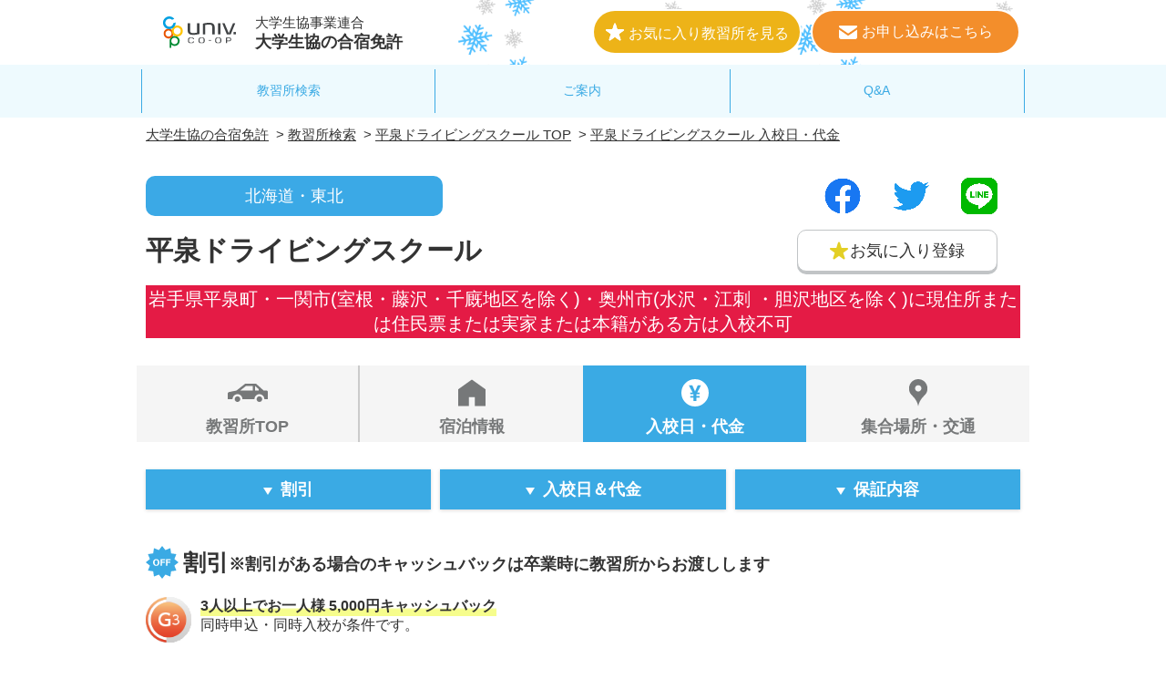

--- FILE ---
content_type: text/html; charset=UTF-8
request_url: https://manabi.univcoop.or.jp/drive/gassyuku/price.php?cd=BI08
body_size: 12110
content:
<!DOCTYPE html>
<html lang="ja" prefix="og: http://ogp.me/ns#">
<head>
    <meta charset="UTF-8">
    <meta name="viewport" content="width=device-width, initial-scale=1.0">
    <meta name="format-detection" content="telephone=no">
    <meta http-equiv="X-UA-Compatible" content="IE=edge">
    <title>平泉ドライビングスクール 入校日・代金｜大学生協の合宿免許</title>
    <link rel="canonical" href="https://manabi.univcoop.or.jp/drive/gassyuku/price.php?cd=BI08" />    <meta name="keywords" content="大学生協,合宿,免許,平泉ドライビングスクール,入校日,代金">
    <meta name="description" content="平泉ドライビングスクール（岩手県）の合宿免許料金と入校日のご案内。運転免許をとるなら大学生協組合員割引で！">
    <link rel="stylesheet" href="https://manabi.univcoop.or.jp/drive/gassyuku/css/header.css">
    <link rel="stylesheet" href="https://manabi.univcoop.or.jp/drive/gassyuku/css/footer.css?">
    <link rel="stylesheet" href="css/detail_style.css?1">
    <link rel="stylesheet" href="css/detail_price.css?">
    <script src="https://ajax.googleapis.com/ajax/libs/jquery/3.4.1/jquery.min.js"></script>
<script defer type="text/javascript" src="https://manabi.univcoop.or.jp/drive/gassyuku/js/smp.js" charset="uft-8"></script>
<!-- OGPタグ -->
<meta property="og:title" content="平泉ドライビングスクール 入校日・代金｜大学生協の合宿免許">
<meta property="og:type" content="article">
<meta property="og:description" content="平泉ドライビングスクール（岩手県）の合宿免許料金と入校日のご案内。運転免許をとるなら大学生協組合員割引で！">
<meta property="og:url" content="https://manabi.univcoop.or.jp/drive/gassyuku/price.php?cd=BI08">
<meta property="og:site_name" content="大学生協の合宿免許">
<meta property="og:image" content="https://manabi.univcoop.or.jp/drive/gassyuku/img/common/og-img.png">
<!-- OGPタグ -->
<!-- favicon -->
<link rel="shortcut icon" href="https://manabi.univcoop.or.jp/drive/gassyuku/favicon.ico">
<link rel="/apple-touch-icon" href="https://manabi.univcoop.or.jp/drive/gassyuku/apple-touch-icon.png" />
<!-- favicon --> 
<!-- Global site tag (gtag.js) - Google Analytics -->

<script async src="https://www.googletagmanager.com/gtag/js?id=G-EJPBXECMJ7"></script>
<script>
  window.dataLayer = window.dataLayer || [];
  function gtag(){dataLayer.push(arguments);}
  gtag('js', new Date());

  gtag('config', 'G-EJPBXECMJ7');
</script>
</head>
<body>
<div id="container">
<header>    
<!-- スマホヘッダー -->
<div id="header-sp" class="clearfix sp-design bg-winter">
<div class="header-left">
<div class="logo-area">
<a href="https://manabi.univcoop.or.jp/drive/gassyuku/">
<img src="https://manabi.univcoop.or.jp/drive/gassyuku/img/common/logo.svg" alt="univcoop" width="80" height="30"></a>
<h1 class="logo-text"><span class="logo-text-top">大学生協事業連合</span><span class="logo-text-bottom">大学生協の合宿免許</span></h1>
</a>
</div>
</div><!-- end.header-left -->
<div class="header-right">
<div class="header-sp-sch">
<a href="https://manabi.univcoop.or.jp/drive/gassyuku/sch.php"><img src="https://manabi.univcoop.or.jp/drive/gassyuku/img/common/header-sp-sch.png" alt="教習校検索" width="50" height="45"></a>
</div>
<div class="header-sp-menu">
<div class="openbtn"><span></span><span></span><span></span></div>
</div>
</div><!-- end.header-right -->
</div><!-- end#header-sp -->
<!-- スマホメニュー -->
<div class="sp-menu-open fadeIn" style="display: none;">
<ul>
<li><a href="https://manabi.univcoop.or.jp/drive/gassyuku/sch.php">教習所検索</a></li>
<li><a href="https://manabi.univcoop.or.jp/drive/gassyuku/about/">ご案内</a></li>
<li><a href="https://manabi.univcoop.or.jp/drive/gassyuku/faq.php">Q&A</a></li>
</ul>
<div class="header-bn">
<a href="https://manabi.univcoop.or.jp/drive/gassyuku/fav.php" class="h-okiniiri"><img src="https://manabi.univcoop.or.jp/drive/gassyuku/img/common/header-star.png" alt="" width="20" height="20">お気に入り教習所を見る</a>
    <!--a href="https://manabi.univcoop.or.jp/drive/gassyuku/form_gsk_privacy.php" class="h-mail"><img src="https://manabi.univcoop.or.jp/drive/gassyuku/img/common/header-mail.png" alt="" width="20" height="14">お申し込み・お問い合わせはこちら</a-->
    <a href="javascript:alert('お申込みは入校日・代金のカレンダーからお願いします');" class="h-mail"><img src="https://manabi.univcoop.or.jp/drive/gassyuku/img/common/header-mail.png" alt="" width="20" height="14">お申し込みはこちら</a>
</div>
</div>
<!-- スマホメニューここまで -->
<!-- スマホヘッダーここまで -->
<!-- PCヘッダー -->
<div id="header-pc" class="pc-design">
<div class="header-pc-inner bg-winter">
<div class="header-left">
    <div class="logo-area">
    <a href="https://manabi.univcoop.or.jp/drive/gassyuku/">
    <img src="https://manabi.univcoop.or.jp/drive/gassyuku/img/common/logo.svg" alt="univcoop" width="80" height="30"></a>
    <h1 class="logo-text"><span class="logo-text-top">大学生協事業連合</span><span class="logo-text-bottom">大学生協の合宿免許</span></h1>
    </a>
    </div>
</div><!-- end.header-left -->
<div class="header-right">
    <div class="header-bn">
        <p><a href="https://manabi.univcoop.or.jp/drive/gassyuku/fav.php" class="h-okiniiri"><span><img src="img/common/header-star.png" alt="" width="20" height="20">お気に入り教習所を見る</span></a></p>
        <!--p><a href="https://manabi.univcoop.or.jp/drive/gassyuku/form_gsk_privacy.php" class="h-mail"><span><img src="img/common/header-mail.png" alt="" width="20" height="14">お申し込みはこちら</span></a></p-->
        <p><a href="javascript:alert('お申込みは入校日・代金のカレンダーからお願いします');" class="h-mail"><span><img src="img/common/header-mail.png" alt="" width="20" height="14">お申し込みはこちら</span></a></p>
        </div>
</div><!-- end.header-right -->
</div><!-- end.header-pc-inner -->
</div><!-- end#header-pc -->
<div class="header-pc-menu pc-design">
    <ul>
    <li><a href="https://manabi.univcoop.or.jp/drive/gassyuku/sch.php">教習所検索</a></li>
    <li><a href="https://manabi.univcoop.or.jp/drive/gassyuku/about/">ご案内</a></li>
    <li><a href="https://manabi.univcoop.or.jp/drive/gassyuku/faq.php">Q&A</a></li>
    </ul>
    </div>
</header>

<!-- 詳細共通js -->
<script type="text/javascript">
$(function(){
  var headerHeight = $('#header-sp').outerHeight();
  var urlHash = location.hash;
  if(urlHash) {
    $('body,html').stop().scrollTop(0);
    setTimeout(function(){
      var target = $(urlHash);
      var position = target.offset().top - headerHeight;
      $('body,html').stop().animate({scrollTop:position}, 500);
    }, 100);
  }
  $('a[href^="#"]').click(function(){
    var href= $(this).attr("href");
    var target = $(href);
    var position = target.offset().top - headerHeight;
    $('body,html').stop().animate({scrollTop:position}, 500);
    return false;
  });
});
</script>
<!-- 詳細共通js -->


<div id="main" class="detail">

<!-- パンくず -->
<div id="panlist">
  <ol itemscope="" itemtype="http://schema.org/BreadcrumbList">
      <li itemprop="itemListElement" itemscope="" itemtype="https://schema.org/ListItem"><a itemprop="item" href="./"><span itemprop="name">大学生協の合宿免許</span></a>
          <meta itemprop="position" content="1">&nbsp;&gt;&nbsp;</li>
      <li itemprop="itemListElement" itemscope="" itemtype="https://schema.org/ListItem"><a itemprop="item" href="sch.php"><span itemprop="name">教習所検索</span></a>
          <meta itemprop="position" content="2">&nbsp;&gt;&nbsp;</li>
      <li itemprop="itemListElement" itemscope="" itemtype="https://schema.org/ListItem"><a itemprop="item" href="top.php?cd=BI08"><span itemprop="name">平泉ドライビングスクール TOP</span></a>
          <meta itemprop="position" content="3">&nbsp;&gt;&nbsp;</li>
      <li itemprop="itemListElement" itemscope="" itemtype="https://schema.org/ListItem"><a itemprop="item" href="price.php?cd=BI08"><span itemprop="name">平泉ドライビングスクール 入校日・代金</span></a>
          <meta itemprop="position" content="4">
      </li>
  </ol>
</div>
<!-- パンくず -->

<div class="base">


    <div class="areabox">
        <p class="area">北海道・東北</p>
        <div class="sns">
            <p class="facebook"><a href="http://www.facebook.com/share.php?u=https://manabi.univcoop.or.jp/drive/gassyuku/price.php?cd=BI08"><img src="img/detail/facebook_logo.png" alt="facebook"></a></p>
            <p class="twitter"><a href="https://twitter.com/share?url=https://manabi.univcoop.or.jp/drive/gassyuku/price.php?cd=BI08&text=平泉ドライビングスクール 入校日・代金｜大学生協の合宿免許"><img src="img/detail/twitter_logo.png" alt="twitter"></a></p>
            <p class="line"><a href="https://social-plugins.line.me/lineit/share?url=https://manabi.univcoop.or.jp/drive/gassyuku/price.php?cd=BI08"><img src="img/detail/line_logo.png" alt="twitter"></a></p>
        </div><!-- /sns -->
    </div><!-- /areabox -->
    
    <div class="namebox">
        <h2>平泉ドライビングスクール</h2>
        <p class="favorite"><a href="setfav.php?id=414"><img src="img/detail/favorite_on.svg" alt="お気に入り登録"><span>お気に入り登録</span></a></p>

    </div><!-- /namebox -->
    
    <p class="kinsi_area">岩手県平泉町・一関市(室根・藤沢・千廐地区を除く)・奥州市(水沢・江刺 ・胆沢地区を除く)に現住所または住民票または実家または本籍がある方は入校不可</p>
    
    </div><!-- /base -->
    
    <div class="detailnavi daikin">
        <ul>
            <li><a href="top.php?cd=BI08"><span class="icon"><img src="img/detail/menu1_gr.svg" alt="教習所TOP"></span><span class="text">教習所TOP</span></a></li>
            <li><a href="stayinfo.php?cd=BI08"><span class="icon"><img src="img/detail/menu2_gr.svg" alt="宿泊情報"></span><span class="text">宿泊情報</span></a></li>
            <li class="on"><a href="price.php?cd=BI08"><span class="icon"><img src="img/detail/menu3_wh.svg" alt="入校日・代金"></span><span class="text">入校日・代金</span></a></li>
            <li><a href="access.php?cd=BI08"><span class="icon"><img src="img/detail/menu4_gr.svg" alt="集合場所・交通"></span><span class="text">集合場所・交通</span></a></li>
        </ul>
    </div><!-- /detailnavi -->
    
        
        <div class="anchor">
            <ul>
                <li><a href="#discount">割引</a></li>
                <li><a href="#price">入校日＆代金</a></li>
                <li><a href="#guarantee">保証内容</a></li>
            </ul>
        </div><!-- /anchor -->
    
        <h3 id="discount"><img src="img/detail/midashi3-1.svg"><span>割引<span class="small">※割引がある場合のキャッシュバックは卒業時に教習所からお渡しします</span></span></h3>
        
        <div class="base">
        
            <div class="discount-box">
                <ul>
                    <li><img src="img/icon_g3.png" alt="G3" width="25" height="25">
                        <div><span>3人以上でお一人様 5,000円キャッシュバック</span><br>
                            同時申込・同時入校が条件です。</div>
                    </li>
                    <li><img src="img/icon_g6.png" alt="G6" width="25" height="25">
                        <div><span>6人以上でお一人様 6,000円キャッシュバック</span><br>
                            同時申込・同時入校が条件です。</div>
                    </li>
                    <li><img src="img/icon_g10.png" alt="G10" width="25" height="25">
                        <div><span>10人以上でお一人様 7,000円キャッシュバック</span><br>
                            同時申込・同時入校が条件です。</div>
                    </li>
                </ul>
                <p></p>
            </div><!-- /discount-box -->
            
        </div><!-- /base -->
        
<script type="text/javascript">
function change_sel(num) {
	lym = $("#sel_lym").val();
	lkd = $("#sel_lkd").val();
	lrm = $("#sel_lrm").val();
	if ( num == "2" ) {
		lrm = "";
	}
	location.href="price.php?id=414&lym="+lym+"&lkd="+lkd+"&lrm="+lrm+"#price";
}
</script>
        <h3 id="price"><img src="img/detail/midashi3-2.svg" width="25" height="25"><span>入校日&代金</span></h3>
        
        <div class="schbox">
            <p class="midashi">希望する条件を選択してください</p>
            <div class="short">
                <div class="box">
                    <p class="text"><img src="img/detail/calendar.svg"><span>入校したい月</span></p>
                    <select name="lym" id="sel_lym" onChange="change_sel('1');">
<option value="202601">2026年1月</option>
<option value="202602">2026年2月</option>
<option value="202603">2026年3月</option>
<option value="202604">2026年4月</option>
<option value="202605">2026年5月</option>
                    </select>
                </div><!-- /box -->
                
                <div class="box">
                    <p class="text"><img src="img/detail/car.svg"><span>AT・MT</span></p>
                    <select name="lkd" id="sel_lkd" onChange="change_sel('2');">
<option value="1" >普通車AT</option>
<option value="2" >普通車MT</option>
                    </select>
                </div><!-- /box -->
                
            </div><!-- /short -->
            
            <div class="long">
                <div class="box">
                    <p class="text"><img src="img/detail/bed.svg"><span>宿泊タイプ</span></p>
                    <select name="lrm" id="sel_lrm" onChange="change_sel('3');">
<option value="12810" >相部屋/男性/3食付</option>
<option value="12811" >相部屋/女性/3食付</option>
<option value="12812" >トリプル/男性/3食付</option>
<option value="12813" >トリプル/女性/3食付</option>
<option value="12818" >ツイン/男性/3食付</option>
<option value="12819" >ツイン/女性/3食付</option>
<option value="11376" >シングル/男女/3食付</option>
<option value="11378" >ホテルツイン/男女/3食付</option>
<option value="11380" >ホテルシングル/男女/3食付</option>
                    </select>
                </div><!-- /box -->
            </div><!-- /long -->
        </div><!-- /schbox -->
<script type="text/javascript">
function disp_cal( nym, dym ) {
	$("#calm"+nym).css("display","none");
	$("#calpc"+nym).css("display","none");
	$("#calsp"+nym).css("display","none");
	$("#calm"+dym).css("display","");
	$("#calpc"+dym).css("display","");
	$("#calsp"+dym).css("display","");
	$("#li-for-panel-1"+dym).removeClass("here");
	$("#li-for-panel-2"+dym).addClass("here");
	$("#panel1"+dym).addClass("show");
	$("#panel2"+dym).removeClass("show");
	$("#li-for-panel-1"+dym).addClass("here");
	$("#li-for-panel-2"+dym).removeClass("here");
}
</script>
<script>
document.addEventListener('DOMContentLoaded', function(){
	// タブ
	const tabs = document.getElementsByClassName('tabs');
	for(let i = 0; i < tabs.length; i++) {
		tabs[i].addEventListener('click', tabSwitch, false);
	}
	function tabSwitch(){
		document.getElementsByClassName('here')[0].classList.remove('here');
		this.classList.add('here');
		document.getElementsByClassName('show')[0].classList.remove('show');
		const arrayTabs = Array.prototype.slice.call(tabs);
		const index = arrayTabs.indexOf(this);
		document.getElementsByClassName('panel_box')[index].classList.add('show');
	};
}, false);
</script>

<div id="calm202511" style="display:none">
<div class="monthbox">
<p class="prev"><a style="display:none;" href="javascript:disp_cal('202511','197001');"><img src="img/detail/yazirushi_m_l.png"><span>前の月</span></a></p>
<p class="month">11月</p>
<p class="next"><a style="display:;" href="javascript:disp_cal('202511','202512');"><span>次の月</span><img src="img/detail/yazirushi_m_r.png"></a></p>
</div><!-- /monthbox -->
</div><!--/calm202511-->
<div id="calm202512" style="display:none">
<div class="monthbox">
<p class="prev"><a style="display:;" href="javascript:disp_cal('202512','202511');"><img src="img/detail/yazirushi_m_l.png"><span>前の月</span></a></p>
<p class="month">12月</p>
<p class="next"><a style="display:;" href="javascript:disp_cal('202512','202601');"><span>次の月</span><img src="img/detail/yazirushi_m_r.png"></a></p>
</div><!-- /monthbox -->
</div><!--/calm202512-->
<div id="calm202601" style="display:">
<div class="monthbox">
<p class="prev"><a style="display:;" href="javascript:disp_cal('202601','202512');"><img src="img/detail/yazirushi_m_l.png"><span>前の月</span></a></p>
<p class="month">1月</p>
<p class="next"><a style="display:;" href="javascript:disp_cal('202601','202602');"><span>次の月</span><img src="img/detail/yazirushi_m_r.png"></a></p>
</div><!-- /monthbox -->
</div><!--/calm202601-->
<div id="calm202602" style="display:none">
<div class="monthbox">
<p class="prev"><a style="display:;" href="javascript:disp_cal('202602','202601');"><img src="img/detail/yazirushi_m_l.png"><span>前の月</span></a></p>
<p class="month">2月</p>
<p class="next"><a style="display:;" href="javascript:disp_cal('202602','202603');"><span>次の月</span><img src="img/detail/yazirushi_m_r.png"></a></p>
</div><!-- /monthbox -->
</div><!--/calm202602-->
<div id="calm202603" style="display:none">
<div class="monthbox">
<p class="prev"><a style="display:;" href="javascript:disp_cal('202603','202602');"><img src="img/detail/yazirushi_m_l.png"><span>前の月</span></a></p>
<p class="month">3月</p>
<p class="next"><a style="display:;" href="javascript:disp_cal('202603','202604');"><span>次の月</span><img src="img/detail/yazirushi_m_r.png"></a></p>
</div><!-- /monthbox -->
</div><!--/calm202603-->
<div id="calm202604" style="display:none">
<div class="monthbox">
<p class="prev"><a style="display:;" href="javascript:disp_cal('202604','202603');"><img src="img/detail/yazirushi_m_l.png"><span>前の月</span></a></p>
<p class="month">4月</p>
<p class="next"><a style="display:;" href="javascript:disp_cal('202604','202605');"><span>次の月</span><img src="img/detail/yazirushi_m_r.png"></a></p>
</div><!-- /monthbox -->
</div><!--/calm202604-->
<div id="calm202605" style="display:none">
<div class="monthbox">
<p class="prev"><a style="display:;" href="javascript:disp_cal('202605','202604');"><img src="img/detail/yazirushi_m_l.png"><span>前の月</span></a></p>
<p class="month">5月</p>
<p class="next"><a style="display:none;" href="javascript:disp_cal('202605','197001');"><span>次の月</span><img src="img/detail/yazirushi_m_r.png"></a></p>
</div><!-- /monthbox -->
</div><!--/calm202605-->
<div id="calpc202511" style="display:none">
<p class="cd pc-design">ご希望の入校日をクリックしてください。
<span style="color:#f00;">
空き×：売切&nbsp;
空きなし：残席0＞問合せ&nbsp;
空き△：残席僅か&nbsp;
空き○：残席あり&nbsp;
</span>
</p>
<table class="pc-design">
<tr>
<th>月</th>
<th>火</th>
<th>水</th>
<th>木</th>
<th>金</th>
<th class="sat">土</th>
<th class="sun">日</th>
</tr>
<tr>
<td></td><td></td><td></td><td></td><td></td><td>1</td><td>2</td></tr><tr><td>3</td><td>4</td><td style="background-color:#ccffff">
<a>
<span class="day">5</span>
<div class="box">
<p class="price"><span>税込</span>264,000円</p>
<p class="saitan"><span class="red">最短</span>11/20卒</p>
<span class="aki rd">空き ×</span>
</div>
</a>
</td><td>6</td><td style="background-color:#ccffff">
<a>
<span class="day">7</span>
<div class="box">
<p class="price"><span>税込</span>264,000円</p>
<p class="saitan"><span class="red">最短</span>11/22卒</p>
<span class="aki rd">空き ×</span>
</div>
</a>
</td><td>8</td><td>9</td></tr><tr><td>10</td><td style="background-color:#ccffff">
<a>
<span class="day">11</span>
<div class="box">
<p class="price"><span>税込</span>264,000円</p>
<p class="saitan"><span class="red">最短</span>11/26卒</p>
<span class="aki rd">空き ×</span>
</div>
</a>
</td><td>12</td><td style="background-color:#ccffff">
<a>
<span class="day">13</span>
<div class="box">
<p class="price"><span>税込</span>264,000円</p>
<p class="saitan"><span class="red">最短</span>11/28卒</p>
<span class="aki rd">空き ×</span>
</div>
</a>
</td><td>14</td><td>15</td><td>16</td></tr><tr><td>17</td><td>18</td><td style="background-color:#ccffff">
<a>
<span class="day">19</span>
<div class="box">
<p class="price"><span>税込</span>264,000円</p>
<p class="saitan"><span class="red">最短</span>12/3卒</p>
<span class="aki rd">空き ×</span>
</div>
</a>
</td><td>20</td><td style="background-color:#ccffff">
<a>
<span class="day">21</span>
<div class="box">
<p class="price"><span>税込</span>264,000円</p>
<p class="saitan"><span class="red">最短</span>12/5卒</p>
<span class="aki rd">空き ×</span>
</div>
</a>
</td><td>22</td><td>23</td></tr><tr><td>24</td><td>25</td><td style="background-color:#ccffff">
<a>
<span class="day">26</span>
<div class="box">
<p class="price"><span>税込</span>264,000円</p>
<p class="saitan"><span class="red">最短</span>12/11卒</p>
<span class="aki rd">空き ×</span>
</div>
</a>
</td><td>27</td><td style="background-color:#ccffff">
<a>
<span class="day">28</span>
<div class="box">
<p class="price"><span>税込</span>264,000円</p>
<p class="saitan"><span class="red">最短</span>12/13卒</p>
<span class="aki rd">空き ×</span>
</div>
</a>
</td><td>29</td><td>30</td></tr>
</table>
</div><div id="calpc202512" style="display:none">
<p class="cd pc-design">ご希望の入校日をクリックしてください。
<span style="color:#f00;">
空き×：売切&nbsp;
空きなし：残席0＞問合せ&nbsp;
空き△：残席僅か&nbsp;
空き○：残席あり&nbsp;
</span>
</p>
<table class="pc-design">
<tr>
<th>月</th>
<th>火</th>
<th>水</th>
<th>木</th>
<th>金</th>
<th class="sat">土</th>
<th class="sun">日</th>
</tr>
<tr>
</tr><tr><td style="background-color:#ccffff">
<a>
<span class="day">1</span>
<div class="box">
<p class="price"><span>税込</span>264,000円</p>
<p class="saitan"><span class="red">最短</span>12/16卒</p>
<span class="aki rd">空き ×</span>
</div>
</a>
</td><td>2</td><td style="background-color:#ccffff">
<a>
<span class="day">3</span>
<div class="box">
<p class="price"><span>税込</span>264,000円</p>
<p class="saitan"><span class="red">最短</span>12/18卒</p>
<span class="aki rd">空き ×</span>
</div>
</a>
</td><td>4</td><td style="background-color:#ccffff">
<a>
<span class="day">5</span>
<div class="box">
<p class="price"><span>税込</span>264,000円</p>
<p class="saitan"><span class="red">最短</span>12/20卒</p>
<span class="aki rd">空き ×</span>
</div>
</a>
</td><td>6</td><td>7</td></tr><tr><td>8</td><td style="background-color:#ccffff">
<a>
<span class="day">9</span>
<div class="box">
<p class="price"><span>税込</span>264,000円</p>
<p class="saitan"><span class="red">最短</span>12/23卒</p>
<span class="aki rd">空き ×</span>
</div>
</a>
</td><td>10</td><td style="background-color:#ccffff">
<a>
<span class="day">11</span>
<div class="box">
<p class="price"><span>税込</span>264,000円</p>
<p class="saitan"><span class="red">最短</span>12/25卒</p>
<span class="aki rd">空き ×</span>
</div>
</a>
</td><td>12</td><td style="background-color:#ccffff">
<a>
<span class="day">13</span>
<div class="box">
<p class="price"><span>税込</span>264,000円</p>
<p class="saitan"><span class="red">最短</span>12/27卒</p>
<span class="aki rd">空き ×</span>
</div>
</a>
</td><td>14</td></tr><tr><td>15</td><td style="background-color:#ccffff">
<a>
<span class="day">16</span>
<div class="box">
<p class="price"><span>税込</span>264,000円</p>
<p class="saitan"><span class="red">最短</span>1/7卒</p>
<span class="aki rd">空き ×</span>
</div>
</a>
</td><td>17</td><td style="background-color:#ccffff">
<a>
<span class="day">18</span>
<div class="box">
<p class="price"><span>税込</span>264,000円</p>
<p class="saitan"><span class="red">最短</span>1/9卒</p>
<span class="aki rd">空き ×</span>
</div>
</a>
</td><td>19</td><td style="background-color:#ccffff">
<a>
<span class="day">20</span>
<div class="box">
<p class="price"><span>税込</span>264,000円</p>
<p class="saitan"><span class="red">最短</span>1/11卒</p>
<span class="aki rd">空き ×</span>
</div>
</a>
</td><td>21</td></tr><tr><td>22</td><td>23</td><td style="background-color:#ccffff">
<a>
<span class="day">24</span>
<div class="box">
<p class="price"><span>税込</span>264,000円</p>
<p class="saitan"><span class="red">最短</span>1/15卒</p>
<span class="aki rd">空き ×</span>
</div>
</a>
</td><td>25</td><td>26</td><td>27</td><td>28</td></tr><tr><td>29</td><td>30</td><td>31</td><td></td><td></td><td></td><td></td></tr>
</table>
</div><div id="calpc202601" style="display:">
<p class="cd pc-design">ご希望の入校日をクリックしてください。
<span style="color:#f00;">
空き×：売切&nbsp;
空きなし：残席0＞問合せ&nbsp;
空き△：残席僅か&nbsp;
空き○：残席あり&nbsp;
</span>
</p>
<table class="pc-design">
<tr>
<th>月</th>
<th>火</th>
<th>水</th>
<th>木</th>
<th>金</th>
<th class="sat">土</th>
<th class="sun">日</th>
</tr>
<tr>
<td></td><td></td><td></td><td>1</td><td>2</td><td>3</td><td>4</td></tr><tr><td>5</td><td>6</td><td style="background-color:#ccffff">
<a>
<span class="day">7</span>
<div class="box">
<p class="price"><span>税込</span>264,000円</p>
<p class="saitan"><span class="red">最短</span>1/22卒</p>
<span class="aki rd">空き ×</span>
</div>
</a>
</td><td>8</td><td style="background-color:#ccffff">
<a>
<span class="day">9</span>
<div class="box">
<p class="price"><span>税込</span>264,000円</p>
<p class="saitan"><span class="red">最短</span>1/24卒</p>
<span class="aki rd">空き ×</span>
</div>
</a>
</td><td>10</td><td>11</td></tr><tr><td style="background-color:#ccffff">
<a>
<span class="day">12</span>
<div class="box">
<p class="price"><span>税込</span>264,000円</p>
<p class="saitan"><span class="red">最短</span>1/27卒</p>
<span class="aki rd">空き ×</span>
</div>
</a>
</td><td>13</td><td style="background-color:#ccffff">
<a>
<span class="day">14</span>
<div class="box">
<p class="price"><span>税込</span>264,000円</p>
<p class="saitan"><span class="red">最短</span>1/29卒</p>
<span class="aki rd">空き ×</span>
</div>
</a>
</td><td>15</td><td style="background-color:#ccffff">
<a>
<span class="day">16</span>
<div class="box">
<p class="price"><span>税込</span>264,000円</p>
<p class="saitan"><span class="red">最短</span>1/31卒</p>
<span class="aki rd">空き ×</span>
</div>
</a>
</td><td>17</td><td>18</td></tr><tr><td>19</td><td style="background-color:#ccffff">
<a>
<span class="day">20</span>
<div class="box">
<p class="price"><span>税込</span>264,000円</p>
<p class="saitan"><span class="red">最短</span>2/3卒</p>
<span class="aki rd">空き ×</span>
</div>
</a>
</td><td>21</td><td style="background-color:#ccffff">
<a>
<span class="day">22</span>
<div class="box">
<p class="price"><span>税込</span>264,000円</p>
<p class="saitan"><span class="red">最短</span>2/5卒</p>
<span class="aki rd">空き ×</span>
</div>
</a>
</td><td>23</td><td style="background-color:#ccffcc">
<a>
<span class="day">24</span>
<div class="box">
<p class="price"><span>税込</span>308,000円</p>
<p class="saitan"><span class="red">最短</span>2/7卒</p>
<span class="aki rd">空き ×</span>
</div>
</a>
</td><td>25</td></tr><tr><td>26</td><td style="background-color:#ccffcc">
<a>
<span class="day">27</span>
<div class="box">
<p class="price"><span>税込</span>308,000円</p>
<p class="saitan"><span class="red">最短</span>2/10卒</p>
<span class="aki rd">空き ×</span>
</div>
</a>
</td><td>28</td><td style="background-color:#ccffcc">
<a href="form_gsk_privacy.php?id=414&pid=12810&date=2026-1-29&lkd=1&lrm=12810&lppt_id=0&lpp_id=605947&lpp_rank=11">
<span class="day">29</span>
<div class="box">
<p class="price"><span>税込</span>308,000円</p>
<p class="saitan"><span class="red">最短</span>2/12卒</p>
<span class="aki rd">空きなし</span>
</div>
</a>
</td><td>30</td><td style="background-color:#ccccff">
<a href="form_gsk_privacy.php?id=414&pid=12810&date=2026-1-31&lkd=1&lrm=12810&lppt_id=0&lpp_id=605949&lpp_rank=13">
<span class="day">31</span>
<div class="box">
<p class="price"><span>税込</span>374,000円</p>
<p class="saitan"><span class="red">最短</span>2/14卒</p>
<span class="aki rd">空きなし</span>
</div>
</a>
</td></tr>
</table>
</div><div id="calpc202602" style="display:none">
<p class="cd pc-design">ご希望の入校日をクリックしてください。
<span style="color:#f00;">
空き×：売切&nbsp;
空きなし：残席0＞問合せ&nbsp;
空き△：残席僅か&nbsp;
空き○：残席あり&nbsp;
</span>
</p>
<table class="pc-design">
<tr>
<th>月</th>
<th>火</th>
<th>水</th>
<th>木</th>
<th>金</th>
<th class="sat">土</th>
<th class="sun">日</th>
</tr>
<tr>
<td></td><td></td><td></td><td></td><td></td><td></td><td>1</td></tr><tr><td>2</td><td>3</td><td style="background-color:#ccccff">
<a href="form_gsk_privacy.php?id=414&pid=12810&date=2026-2-4&lkd=1&lrm=12810&lppt_id=0&lpp_id=605949&lpp_rank=13">
<span class="day">4</span>
<div class="box">
<p class="price"><span>税込</span>374,000円</p>
<p class="saitan"><span class="red">最短</span>2/18卒</p>
<span class="aki rd">空きなし</span>
</div>
</a>
</td><td>5</td><td style="background-color:#ccccff">
<a href="form_gsk_privacy.php?id=414&pid=12810&date=2026-2-6&lkd=1&lrm=12810&lppt_id=0&lpp_id=605949&lpp_rank=13">
<span class="day">6</span>
<div class="box">
<p class="price"><span>税込</span>374,000円</p>
<p class="saitan"><span class="red">最短</span>2/20卒</p>
<span class="aki rd">空きなし</span>
</div>
</a>
</td><td>7</td><td>8</td></tr><tr><td>9</td><td style="background-color:#ccccff">
<a href="form_gsk_privacy.php?id=414&pid=12810&date=2026-2-10&lkd=1&lrm=12810&lppt_id=0&lpp_id=605949&lpp_rank=13">
<span class="day">10</span>
<div class="box">
<p class="price"><span>税込</span>374,000円</p>
<p class="saitan"><span class="red">最短</span>2/24卒</p>
<span class="aki rd">空きなし</span>
</div>
</a>
</td><td>11</td><td style="background-color:#ccccff">
<a href="form_gsk_privacy.php?id=414&pid=12810&date=2026-2-12&lkd=1&lrm=12810&lppt_id=0&lpp_id=605949&lpp_rank=13">
<span class="day">12</span>
<div class="box">
<p class="price"><span>税込</span>374,000円</p>
<p class="saitan"><span class="red">最短</span>2/26卒</p>
<span class="aki rd">空きなし</span>
</div>
</a>
</td><td>13</td><td style="background-color:#ccccff">
<a href="form_gsk_privacy.php?id=414&pid=12810&date=2026-2-14&lkd=1&lrm=12810&lppt_id=0&lpp_id=605949&lpp_rank=13">
<span class="day">14</span>
<div class="box">
<p class="price"><span>税込</span>374,000円</p>
<p class="saitan"><span class="red">最短</span>2/28卒</p>
<span class="aki rd">空きなし</span>
</div>
</a>
</td><td>15</td></tr><tr><td>16</td><td>17</td><td style="background-color:#ccccff">
<a href="form_gsk_privacy.php?id=414&pid=12810&date=2026-2-18&lkd=1&lrm=12810&lppt_id=0&lpp_id=605949&lpp_rank=13">
<span class="day">18</span>
<div class="box">
<p class="price"><span>税込</span>374,000円</p>
<p class="saitan"><span class="red">最短</span>3/4卒</p>
<span class="aki rd">空きなし</span>
</div>
</a>
</td><td>19</td><td style="background-color:#ccccff">
<a href="form_gsk_privacy.php?id=414&pid=12810&date=2026-2-20&lkd=1&lrm=12810&lppt_id=0&lpp_id=605949&lpp_rank=13">
<span class="day">20</span>
<div class="box">
<p class="price"><span>税込</span>374,000円</p>
<p class="saitan"><span class="red">最短</span>3/6卒</p>
<span class="aki rd">空きなし</span>
</div>
</a>
</td><td>21</td><td>22</td></tr><tr><td>23</td><td style="background-color:#ccccff">
<a href="form_gsk_privacy.php?id=414&pid=12810&date=2026-2-24&lkd=1&lrm=12810&lppt_id=0&lpp_id=605949&lpp_rank=13">
<span class="day">24</span>
<div class="box">
<p class="price"><span>税込</span>374,000円</p>
<p class="saitan"><span class="red">最短</span>3/10卒</p>
<span class="aki rd">空きなし</span>
</div>
</a>
</td><td>25</td><td style="background-color:#ccccff">
<a href="form_gsk_privacy.php?id=414&pid=12810&date=2026-2-26&lkd=1&lrm=12810&lppt_id=0&lpp_id=605949&lpp_rank=13">
<span class="day">26</span>
<div class="box">
<p class="price"><span>税込</span>374,000円</p>
<p class="saitan"><span class="red">最短</span>3/12卒</p>
<span class="aki rd">空きなし</span>
</div>
</a>
</td><td>27</td><td style="background-color:#ccccff">
<a href="form_gsk_privacy.php?id=414&pid=12810&date=2026-2-28&lkd=1&lrm=12810&lppt_id=0&lpp_id=605949&lpp_rank=13">
<span class="day">28</span>
<div class="box">
<p class="price"><span>税込</span>374,000円</p>
<p class="saitan"><span class="red">最短</span>3/14卒</p>
<span class="aki rd">空きなし</span>
</div>
</a>
</td></tr>
</table>
</div><div id="calpc202603" style="display:none">
<p class="cd pc-design">ご希望の入校日をクリックしてください。
<span style="color:#f00;">
空き×：売切&nbsp;
空きなし：残席0＞問合せ&nbsp;
空き△：残席僅か&nbsp;
空き○：残席あり&nbsp;
</span>
</p>
<table class="pc-design">
<tr>
<th>月</th>
<th>火</th>
<th>水</th>
<th>木</th>
<th>金</th>
<th class="sat">土</th>
<th class="sun">日</th>
</tr>
<tr>
<td></td><td></td><td></td><td></td><td></td><td></td><td>1</td></tr><tr><td>2</td><td style="background-color:#ccccff">
<a href="form_gsk_privacy.php?id=414&pid=12810&date=2026-3-3&lkd=1&lrm=12810&lppt_id=0&lpp_id=605949&lpp_rank=13">
<span class="day">3</span>
<div class="box">
<p class="price"><span>税込</span>374,000円</p>
<p class="saitan"><span class="red">最短</span>3/17卒</p>
<span class="aki rd">空きなし</span>
</div>
</a>
</td><td>4</td><td style="background-color:#ccccff">
<a href="form_gsk_privacy.php?id=414&pid=12810&date=2026-3-5&lkd=1&lrm=12810&lppt_id=0&lpp_id=605949&lpp_rank=13">
<span class="day">5</span>
<div class="box">
<p class="price"><span>税込</span>374,000円</p>
<p class="saitan"><span class="red">最短</span>3/19卒</p>
<span class="aki rd">空きなし</span>
</div>
</a>
</td><td>6</td><td style="background-color:#ccccff">
<a href="form_gsk_privacy.php?id=414&pid=12810&date=2026-3-7&lkd=1&lrm=12810&lppt_id=0&lpp_id=605949&lpp_rank=13">
<span class="day">7</span>
<div class="box">
<p class="price"><span>税込</span>374,000円</p>
<p class="saitan"><span class="red">最短</span>3/21卒</p>
<span class="aki rd">空きなし</span>
</div>
</a>
</td><td>8</td></tr><tr><td>9</td><td style="background-color:#ccccff">
<a href="form_gsk_privacy.php?id=414&pid=12810&date=2026-3-10&lkd=1&lrm=12810&lppt_id=0&lpp_id=605949&lpp_rank=13">
<span class="day">10</span>
<div class="box">
<p class="price"><span>税込</span>374,000円</p>
<p class="saitan"><span class="red">最短</span>3/24卒</p>
<span class="aki rd">空きなし</span>
</div>
</a>
</td><td>11</td><td style="background-color:#ffcccc">
<a href="form_gsk_privacy.php?id=414&pid=12810&date=2026-3-12&lkd=1&lrm=12810&lppt_id=0&lpp_id=605948&lpp_rank=12">
<span class="day">12</span>
<div class="box">
<p class="price"><span>税込</span>335,500円</p>
<p class="saitan"><span class="red">最短</span>3/26卒</p>
<span class="aki rd">空きなし</span>
</div>
</a>
</td><td>13</td><td>14</td><td>15</td></tr><tr><td>16</td><td style="background-color:#ffcccc">
<a href="form_gsk_privacy.php?id=414&pid=12810&date=2026-3-17&lkd=1&lrm=12810&lppt_id=0&lpp_id=605948&lpp_rank=12">
<span class="day">17</span>
<div class="box">
<p class="price"><span>税込</span>335,500円</p>
<p class="saitan"><span class="red">最短</span>3/31卒</p>
<span class="aki rd">空きなし</span>
</div>
</a>
</td><td>18</td><td style="background-color:#ffffcc">
<a href="form_gsk_privacy.php?id=414&pid=12810&date=2026-3-19&lkd=1&lrm=12810&lppt_id=0&lpp_id=605946&lpp_rank=10">
<span class="day">19</span>
<div class="box">
<p class="price"><span>税込</span>302,500円</p>
<p class="saitan"><span class="red">最短</span>4/2卒</p>
<span class="aki rd">空きなし</span>
</div>
</a>
</td><td>20</td><td style="background-color:#ffffcc">
<a href="form_gsk_privacy.php?id=414&pid=12810&date=2026-3-21&lkd=1&lrm=12810&lppt_id=0&lpp_id=605946&lpp_rank=10">
<span class="day">21</span>
<div class="box">
<p class="price"><span>税込</span>302,500円</p>
<p class="saitan"><span class="red">最短</span>4/4卒</p>
<span class="aki rd">空きなし</span>
</div>
</a>
</td><td>22</td></tr><tr><td>23</td><td style="background-color:#ccffff">
<a href="form_gsk_privacy.php?id=414&pid=12810&date=2026-3-24&lkd=1&lrm=12810&lppt_id=0&lpp_id=605945&lpp_rank=9">
<span class="day">24</span>
<div class="box">
<p class="price"><span>税込</span>264,000円</p>
<p class="saitan"><span class="red">最短</span>4/7卒</p>
<span class="aki rd">空きなし</span>
</div>
</a>
</td><td>25</td><td style="background-color:#ccffff">
<a href="form_gsk_privacy.php?id=414&pid=12810&date=2026-3-26&lkd=1&lrm=12810&lppt_id=0&lpp_id=605945&lpp_rank=9">
<span class="day">26</span>
<div class="box">
<p class="price"><span>税込</span>264,000円</p>
<p class="saitan"><span class="red">最短</span>4/9卒</p>
<span class="aki rd">空きなし</span>
</div>
</a>
</td><td>27</td><td style="background-color:#ccffff">
<a href="form_gsk_privacy.php?id=414&pid=12810&date=2026-3-28&lkd=1&lrm=12810&lppt_id=0&lpp_id=605945&lpp_rank=9">
<span class="day">28</span>
<div class="box">
<p class="price"><span>税込</span>264,000円</p>
<p class="saitan"><span class="red">最短</span>4/11卒</p>
<span class="aki rd">空きなし</span>
</div>
</a>
</td><td>29</td></tr><tr><td>30</td><td style="background-color:#ccffff">
<a href="form_gsk_privacy.php?id=414&pid=12810&date=2026-3-31&lkd=1&lrm=12810&lppt_id=0&lpp_id=605945&lpp_rank=9">
<span class="day">31</span>
<div class="box">
<p class="price"><span>税込</span>264,000円</p>
<p class="saitan"><span class="red">最短</span>4/14卒</p>
<span class="aki rd">空きなし</span>
</div>
</a>
</td><td></td><td></td><td></td><td></td><td></td></tr>
</table>
</div><div id="calpc202604" style="display:none">
<p class="cd pc-design">ご希望の入校日をクリックしてください。
<span style="color:#f00;">
空き×：売切&nbsp;
空きなし：残席0＞問合せ&nbsp;
空き△：残席僅か&nbsp;
空き○：残席あり&nbsp;
</span>
</p>
<table class="pc-design">
<tr>
<th>月</th>
<th>火</th>
<th>水</th>
<th>木</th>
<th>金</th>
<th class="sat">土</th>
<th class="sun">日</th>
</tr>
<tr>
<td></td><td></td><td>1</td><td style="background-color:#ccffff">
<a href="form_gsk_privacy.php?id=414&pid=12810&date=2026-4-2&lkd=1&lrm=12810&lppt_id=0&lpp_id=605945&lpp_rank=9">
<span class="day">2</span>
<div class="box">
<p class="price"><span>税込</span>264,000円</p>
<p class="saitan"><span class="red">最短</span>4/16卒</p>
<span class="aki bl">空き ○</span>
</div>
</a>
</td><td>3</td><td style="background-color:#ccffff">
<a href="form_gsk_privacy.php?id=414&pid=12810&date=2026-4-4&lkd=1&lrm=12810&lppt_id=0&lpp_id=605945&lpp_rank=9">
<span class="day">4</span>
<div class="box">
<p class="price"><span>税込</span>264,000円</p>
<p class="saitan"><span class="red">最短</span>4/18卒</p>
<span class="aki bl">空き ○</span>
</div>
</a>
</td><td>5</td></tr><tr><td>6</td><td style="background-color:#ccffff">
<a href="form_gsk_privacy.php?id=414&pid=12810&date=2026-4-7&lkd=1&lrm=12810&lppt_id=0&lpp_id=605945&lpp_rank=9">
<span class="day">7</span>
<div class="box">
<p class="price"><span>税込</span>264,000円</p>
<p class="saitan"><span class="red">最短</span>4/22卒</p>
<span class="aki bl">空き ○</span>
</div>
</a>
</td><td>8</td><td style="background-color:#ccffff">
<a href="form_gsk_privacy.php?id=414&pid=12810&date=2026-4-9&lkd=1&lrm=12810&lppt_id=0&lpp_id=605945&lpp_rank=9">
<span class="day">9</span>
<div class="box">
<p class="price"><span>税込</span>264,000円</p>
<p class="saitan"><span class="red">最短</span>4/24卒</p>
<span class="aki bl">空き ○</span>
</div>
</a>
</td><td>10</td><td>11</td><td>12</td></tr><tr><td style="background-color:#ccffff">
<a href="form_gsk_privacy.php?id=414&pid=12810&date=2026-4-13&lkd=1&lrm=12810&lppt_id=0&lpp_id=605945&lpp_rank=9">
<span class="day">13</span>
<div class="box">
<p class="price"><span>税込</span>264,000円</p>
<p class="saitan"><span class="red">最短</span>4/28卒</p>
<span class="aki bl">空き ○</span>
</div>
</a>
</td><td>14</td><td style="background-color:#ccffff">
<a href="form_gsk_privacy.php?id=414&pid=12810&date=2026-4-15&lkd=1&lrm=12810&lppt_id=0&lpp_id=605945&lpp_rank=9">
<span class="day">15</span>
<div class="box">
<p class="price"><span>税込</span>264,000円</p>
<p class="saitan"><span class="red">最短</span>4/30卒</p>
<span class="aki bl">空き ○</span>
</div>
</a>
</td><td>16</td><td style="background-color:#ccffff">
<a href="form_gsk_privacy.php?id=414&pid=12810&date=2026-4-17&lkd=1&lrm=12810&lppt_id=0&lpp_id=605945&lpp_rank=9">
<span class="day">17</span>
<div class="box">
<p class="price"><span>税込</span>264,000円</p>
<p class="saitan"><span class="red">最短</span>5/2卒</p>
<span class="aki bl">空き ○</span>
</div>
</a>
</td><td>18</td><td>19</td></tr><tr><td>20</td><td style="background-color:#ccffff">
<a href="form_gsk_privacy.php?id=414&pid=12810&date=2026-4-21&lkd=1&lrm=12810&lppt_id=0&lpp_id=605945&lpp_rank=9">
<span class="day">21</span>
<div class="box">
<p class="price"><span>税込</span>264,000円</p>
<p class="saitan"><span class="red">最短</span>5/6卒</p>
<span class="aki bl">空き ○</span>
</div>
</a>
</td><td>22</td><td>23</td><td style="background-color:#ccffff">
<a href="form_gsk_privacy.php?id=414&pid=12810&date=2026-4-24&lkd=1&lrm=12810&lppt_id=0&lpp_id=605945&lpp_rank=9">
<span class="day">24</span>
<div class="box">
<p class="price"><span>税込</span>264,000円</p>
<p class="saitan"><span class="red">最短</span>5/9卒</p>
<span class="aki bl">空き ○</span>
</div>
</a>
</td><td>25</td><td>26</td></tr><tr><td>27</td><td>28</td><td>29</td><td style="background-color:#ccffff">
<a href="form_gsk_privacy.php?id=414&pid=12810&date=2026-4-30&lkd=1&lrm=12810&lppt_id=0&lpp_id=605945&lpp_rank=9">
<span class="day">30</span>
<div class="box">
<p class="price"><span>税込</span>264,000円</p>
<p class="saitan"><span class="red">最短</span>5/16卒</p>
<span class="aki bl">空き ○</span>
</div>
</a>
</td><td></td><td></td><td></td></tr>
</table>
</div><div id="calpc202605" style="display:none">
<p class="cd pc-design">ご希望の入校日をクリックしてください。
<span style="color:#f00;">
空き×：売切&nbsp;
空きなし：残席0＞問合せ&nbsp;
空き△：残席僅か&nbsp;
空き○：残席あり&nbsp;
</span>
</p>
<table class="pc-design">
<tr>
<th>月</th>
<th>火</th>
<th>水</th>
<th>木</th>
<th>金</th>
<th class="sat">土</th>
<th class="sun">日</th>
</tr>
<tr>
<td></td><td></td><td></td><td></td><td>1</td><td>2</td><td>3</td></tr><tr><td>4</td><td>5</td><td style="background-color:#ccffff">
<a href="form_gsk_privacy.php?id=414&pid=12810&date=2026-5-6&lkd=1&lrm=12810&lppt_id=0&lpp_id=605945&lpp_rank=9">
<span class="day">6</span>
<div class="box">
<p class="price"><span>税込</span>264,000円</p>
<p class="saitan"><span class="red">最短</span>5/21卒</p>
<span class="aki bl">空き ○</span>
</div>
</a>
</td><td style="background-color:#ccffff">
<a href="form_gsk_privacy.php?id=414&pid=12810&date=2026-5-7&lkd=1&lrm=12810&lppt_id=0&lpp_id=605945&lpp_rank=9">
<span class="day">7</span>
<div class="box">
<p class="price"><span>税込</span>264,000円</p>
<p class="saitan"><span class="red">最短</span>5/22卒</p>
<span class="aki bl">空き ○</span>
</div>
</a>
</td><td>8</td><td>9</td><td>10</td></tr><tr><td style="background-color:#ccffff">
<a href="form_gsk_privacy.php?id=414&pid=12810&date=2026-5-11&lkd=1&lrm=12810&lppt_id=0&lpp_id=605945&lpp_rank=9">
<span class="day">11</span>
<div class="box">
<p class="price"><span>税込</span>264,000円</p>
<p class="saitan"><span class="red">最短</span>5/27卒</p>
<span class="aki bl">空き ○</span>
</div>
</a>
</td><td style="background-color:#ccffff">
<a href="form_gsk_privacy.php?id=414&pid=12810&date=2026-5-12&lkd=1&lrm=12810&lppt_id=0&lpp_id=605945&lpp_rank=9">
<span class="day">12</span>
<div class="box">
<p class="price"><span>税込</span>264,000円</p>
<p class="saitan"><span class="red">最短</span>5/28卒</p>
<span class="aki bl">空き ○</span>
</div>
</a>
</td><td>13</td><td style="background-color:#ccffff">
<a href="form_gsk_privacy.php?id=414&pid=12810&date=2026-5-14&lkd=1&lrm=12810&lppt_id=0&lpp_id=605945&lpp_rank=9">
<span class="day">14</span>
<div class="box">
<p class="price"><span>税込</span>264,000円</p>
<p class="saitan"><span class="red">最短</span>5/29卒</p>
<span class="aki bl">空き ○</span>
</div>
</a>
</td><td style="background-color:#ccffff">
<a href="form_gsk_privacy.php?id=414&pid=12810&date=2026-5-15&lkd=1&lrm=12810&lppt_id=0&lpp_id=605945&lpp_rank=9">
<span class="day">15</span>
<div class="box">
<p class="price"><span>税込</span>264,000円</p>
<p class="saitan"><span class="red">最短</span>5/30卒</p>
<span class="aki bl">空き ○</span>
</div>
</a>
</td><td>16</td><td>17</td></tr><tr><td style="background-color:#ccffff">
<a href="form_gsk_privacy.php?id=414&pid=12810&date=2026-5-18&lkd=1&lrm=12810&lppt_id=0&lpp_id=605945&lpp_rank=9">
<span class="day">18</span>
<div class="box">
<p class="price"><span>税込</span>264,000円</p>
<p class="saitan"><span class="red">最短</span>6/2卒</p>
<span class="aki bl">空き ○</span>
</div>
</a>
</td><td style="background-color:#ccffff">
<a href="form_gsk_privacy.php?id=414&pid=12810&date=2026-5-19&lkd=1&lrm=12810&lppt_id=0&lpp_id=605945&lpp_rank=9">
<span class="day">19</span>
<div class="box">
<p class="price"><span>税込</span>264,000円</p>
<p class="saitan"><span class="red">最短</span>6/3卒</p>
<span class="aki bl">空き ○</span>
</div>
</a>
</td><td style="background-color:#ccffff">
<a href="form_gsk_privacy.php?id=414&pid=12810&date=2026-5-20&lkd=1&lrm=12810&lppt_id=0&lpp_id=605945&lpp_rank=9">
<span class="day">20</span>
<div class="box">
<p class="price"><span>税込</span>264,000円</p>
<p class="saitan"><span class="red">最短</span>6/4卒</p>
<span class="aki bl">空き ○</span>
</div>
</a>
</td><td style="background-color:#ccffff">
<a href="form_gsk_privacy.php?id=414&pid=12810&date=2026-5-21&lkd=1&lrm=12810&lppt_id=0&lpp_id=605945&lpp_rank=9">
<span class="day">21</span>
<div class="box">
<p class="price"><span>税込</span>264,000円</p>
<p class="saitan"><span class="red">最短</span>6/5卒</p>
<span class="aki bl">空き ○</span>
</div>
</a>
</td><td>22</td><td>23</td><td>24</td></tr><tr><td>25</td><td style="background-color:#ccffff">
<a href="form_gsk_privacy.php?id=414&pid=12810&date=2026-5-26&lkd=1&lrm=12810&lppt_id=0&lpp_id=605945&lpp_rank=9">
<span class="day">26</span>
<div class="box">
<p class="price"><span>税込</span>264,000円</p>
<p class="saitan"><span class="red">最短</span>6/9卒</p>
<span class="aki bl">空き ○</span>
</div>
</a>
</td><td style="background-color:#ccffff">
<a href="form_gsk_privacy.php?id=414&pid=12810&date=2026-5-27&lkd=1&lrm=12810&lppt_id=0&lpp_id=605945&lpp_rank=9">
<span class="day">27</span>
<div class="box">
<p class="price"><span>税込</span>264,000円</p>
<p class="saitan"><span class="red">最短</span>6/10卒</p>
<span class="aki bl">空き ○</span>
</div>
</a>
</td><td style="background-color:#ccffff">
<a href="form_gsk_privacy.php?id=414&pid=12810&date=2026-5-28&lkd=1&lrm=12810&lppt_id=0&lpp_id=605945&lpp_rank=9">
<span class="day">28</span>
<div class="box">
<p class="price"><span>税込</span>264,000円</p>
<p class="saitan"><span class="red">最短</span>6/11卒</p>
<span class="aki bl">空き ○</span>
</div>
</a>
</td><td style="background-color:#ccffff">
<a href="form_gsk_privacy.php?id=414&pid=12810&date=2026-5-29&lkd=1&lrm=12810&lppt_id=0&lpp_id=605945&lpp_rank=9">
<span class="day">29</span>
<div class="box">
<p class="price"><span>税込</span>264,000円</p>
<p class="saitan"><span class="red">最短</span>6/12卒</p>
<span class="aki bl">空き ○</span>
</div>
</a>
</td><td>30</td><td>31</td></tr>
</table>
</div><div id="calsp202511" style="display:none">
<div class="sp-design">
<ul id="tabs-list">
<li class="tabs here li-for-panel-1" id="li-for-panel-1202511">
<a class="panel-label">1日～15日を表示する</a>
</li>
<li class="tabs li-for-panel-1" id="li-for-panel-2202511">
<a class="panel-label">16日～30日を表示する</a>
</li>
</ul>
<div id="panels">
<div id="panel1202511" class="panel-1 panel_box show">
<div class="panel_group">
<div class="box">
<div class="day" style="background-color:#ccffff">
<div class="left">
<p class="nyuukou"><span class="ora">入校</span>11/5(水)</p>
<p class="saitan"><span class="red">最短</span>11/20(木)卒</p>
</div><!-- /left -->
<div class="right">
<p class="price"><span>税込</span>264,000円</p>
<div class="bt">
<p class="aki rd">空き ×</p>
</div><!-- /bt -->
</div><!-- /left -->
</div><!-- /day -->
</div><!-- /box -->
<div class="box">
<div class="day" style="background-color:#ccffff">
<div class="left">
<p class="nyuukou"><span class="ora">入校</span>11/7(金)</p>
<p class="saitan"><span class="red">最短</span>11/22(土)卒</p>
</div><!-- /left -->
<div class="right">
<p class="price"><span>税込</span>264,000円</p>
<div class="bt">
<p class="aki rd">空き ×</p>
</div><!-- /bt -->
</div><!-- /left -->
</div><!-- /day -->
</div><!-- /box -->
<div class="box">
<div class="day" style="background-color:#ccffff">
<div class="left">
<p class="nyuukou"><span class="ora">入校</span>11/11(火)</p>
<p class="saitan"><span class="red">最短</span>11/26(水)卒</p>
</div><!-- /left -->
<div class="right">
<p class="price"><span>税込</span>264,000円</p>
<div class="bt">
<p class="aki rd">空き ×</p>
</div><!-- /bt -->
</div><!-- /left -->
</div><!-- /day -->
</div><!-- /box -->
<div class="box">
<div class="day" style="background-color:#ccffff">
<div class="left">
<p class="nyuukou"><span class="ora">入校</span>11/13(木)</p>
<p class="saitan"><span class="red">最短</span>11/28(金)卒</p>
</div><!-- /left -->
<div class="right">
<p class="price"><span>税込</span>264,000円</p>
<div class="bt">
<p class="aki rd">空き ×</p>
</div><!-- /bt -->
</div><!-- /left -->
</div><!-- /day -->
</div><!-- /box -->
</div><!--/panael_group-->
</div><!--/panel-1-->
<div id="panel2202511" class="panel-2 panel_box">
<div class="panel_group">
<div class="box">
<div class="day" style="background-color:#ccffff">
<div class="left">
<p class="nyuukou"><span class="ora">入校</span>11/19(水)</p>
<p class="saitan"><span class="red">最短</span>12/3(水)卒</p>
</div><!-- /left -->
<div class="right">
<p class="price"><span>税込</span>264,000円</p>
<div class="bt">
<p class="aki rd">空き ×</p>
</div><!-- /bt -->
</div><!-- /left -->
</div><!-- /day -->
</div><!-- /box -->
<div class="box">
<div class="day" style="background-color:#ccffff">
<div class="left">
<p class="nyuukou"><span class="ora">入校</span>11/21(金)</p>
<p class="saitan"><span class="red">最短</span>12/5(金)卒</p>
</div><!-- /left -->
<div class="right">
<p class="price"><span>税込</span>264,000円</p>
<div class="bt">
<p class="aki rd">空き ×</p>
</div><!-- /bt -->
</div><!-- /left -->
</div><!-- /day -->
</div><!-- /box -->
<div class="box">
<div class="day" style="background-color:#ccffff">
<div class="left">
<p class="nyuukou"><span class="ora">入校</span>11/26(水)</p>
<p class="saitan"><span class="red">最短</span>12/11(木)卒</p>
</div><!-- /left -->
<div class="right">
<p class="price"><span>税込</span>264,000円</p>
<div class="bt">
<p class="aki rd">空き ×</p>
</div><!-- /bt -->
</div><!-- /left -->
</div><!-- /day -->
</div><!-- /box -->
<div class="box">
<div class="day" style="background-color:#ccffff">
<div class="left">
<p class="nyuukou"><span class="ora">入校</span>11/28(金)</p>
<p class="saitan"><span class="red">最短</span>12/13(土)卒</p>
</div><!-- /left -->
<div class="right">
<p class="price"><span>税込</span>264,000円</p>
<div class="bt">
<p class="aki rd">空き ×</p>
</div><!-- /bt -->
</div><!-- /left -->
</div><!-- /day -->
</div><!-- /box -->
</div><!--/panael_group-->
</div><!--/panel-2-->
</div><!--/panels-->
</div><!--/sp-design-->
</div><!--/calsp202511-->
<div id="calsp202512" style="display:none">
<div class="sp-design">
<ul id="tabs-list">
<li class="tabs here li-for-panel-1" id="li-for-panel-1202512">
<a class="panel-label">1日～15日を表示する</a>
</li>
<li class="tabs li-for-panel-1" id="li-for-panel-2202512">
<a class="panel-label">16日～31日を表示する</a>
</li>
</ul>
<div id="panels">
<div id="panel1202512" class="panel-1 panel_box show">
<div class="panel_group">
<div class="box">
<div class="day" style="background-color:#ccffff">
<div class="left">
<p class="nyuukou"><span class="ora">入校</span>12/1(月)</p>
<p class="saitan"><span class="red">最短</span>12/16(火)卒</p>
</div><!-- /left -->
<div class="right">
<p class="price"><span>税込</span>264,000円</p>
<div class="bt">
<p class="aki rd">空き ×</p>
</div><!-- /bt -->
</div><!-- /left -->
</div><!-- /day -->
</div><!-- /box -->
<div class="box">
<div class="day" style="background-color:#ccffff">
<div class="left">
<p class="nyuukou"><span class="ora">入校</span>12/3(水)</p>
<p class="saitan"><span class="red">最短</span>12/18(木)卒</p>
</div><!-- /left -->
<div class="right">
<p class="price"><span>税込</span>264,000円</p>
<div class="bt">
<p class="aki rd">空き ×</p>
</div><!-- /bt -->
</div><!-- /left -->
</div><!-- /day -->
</div><!-- /box -->
<div class="box">
<div class="day" style="background-color:#ccffff">
<div class="left">
<p class="nyuukou"><span class="ora">入校</span>12/5(金)</p>
<p class="saitan"><span class="red">最短</span>12/20(土)卒</p>
</div><!-- /left -->
<div class="right">
<p class="price"><span>税込</span>264,000円</p>
<div class="bt">
<p class="aki rd">空き ×</p>
</div><!-- /bt -->
</div><!-- /left -->
</div><!-- /day -->
</div><!-- /box -->
<div class="box">
<div class="day" style="background-color:#ccffff">
<div class="left">
<p class="nyuukou"><span class="ora">入校</span>12/9(火)</p>
<p class="saitan"><span class="red">最短</span>12/23(火)卒</p>
</div><!-- /left -->
<div class="right">
<p class="price"><span>税込</span>264,000円</p>
<div class="bt">
<p class="aki rd">空き ×</p>
</div><!-- /bt -->
</div><!-- /left -->
</div><!-- /day -->
</div><!-- /box -->
<div class="box">
<div class="day" style="background-color:#ccffff">
<div class="left">
<p class="nyuukou"><span class="ora">入校</span>12/11(木)</p>
<p class="saitan"><span class="red">最短</span>12/25(木)卒</p>
</div><!-- /left -->
<div class="right">
<p class="price"><span>税込</span>264,000円</p>
<div class="bt">
<p class="aki rd">空き ×</p>
</div><!-- /bt -->
</div><!-- /left -->
</div><!-- /day -->
</div><!-- /box -->
<div class="box">
<div class="day" style="background-color:#ccffff">
<div class="left">
<p class="nyuukou"><span class="ora">入校</span>12/13(土)</p>
<p class="saitan"><span class="red">最短</span>12/27(土)卒</p>
</div><!-- /left -->
<div class="right">
<p class="price"><span>税込</span>264,000円</p>
<div class="bt">
<p class="aki rd">空き ×</p>
</div><!-- /bt -->
</div><!-- /left -->
</div><!-- /day -->
</div><!-- /box -->
</div><!--/panael_group-->
</div><!--/panel-1-->
<div id="panel2202512" class="panel-2 panel_box">
<div class="panel_group">
<div class="box">
<div class="day" style="background-color:#ccffff">
<div class="left">
<p class="nyuukou"><span class="ora">入校</span>12/16(火)</p>
<p class="saitan"><span class="red">最短</span>1/7(水)卒</p>
</div><!-- /left -->
<div class="right">
<p class="price"><span>税込</span>264,000円</p>
<div class="bt">
<p class="aki rd">空き ×</p>
</div><!-- /bt -->
</div><!-- /left -->
</div><!-- /day -->
</div><!-- /box -->
<div class="box">
<div class="day" style="background-color:#ccffff">
<div class="left">
<p class="nyuukou"><span class="ora">入校</span>12/18(木)</p>
<p class="saitan"><span class="red">最短</span>1/9(金)卒</p>
</div><!-- /left -->
<div class="right">
<p class="price"><span>税込</span>264,000円</p>
<div class="bt">
<p class="aki rd">空き ×</p>
</div><!-- /bt -->
</div><!-- /left -->
</div><!-- /day -->
</div><!-- /box -->
<div class="box">
<div class="day" style="background-color:#ccffff">
<div class="left">
<p class="nyuukou"><span class="ora">入校</span>12/20(土)</p>
<p class="saitan"><span class="red">最短</span>1/11(日)卒</p>
</div><!-- /left -->
<div class="right">
<p class="price"><span>税込</span>264,000円</p>
<div class="bt">
<p class="aki rd">空き ×</p>
</div><!-- /bt -->
</div><!-- /left -->
</div><!-- /day -->
</div><!-- /box -->
<div class="box">
<div class="day" style="background-color:#ccffff">
<div class="left">
<p class="nyuukou"><span class="ora">入校</span>12/24(水)</p>
<p class="saitan"><span class="red">最短</span>1/15(木)卒</p>
</div><!-- /left -->
<div class="right">
<p class="price"><span>税込</span>264,000円</p>
<div class="bt">
<p class="aki rd">空き ×</p>
</div><!-- /bt -->
</div><!-- /left -->
</div><!-- /day -->
</div><!-- /box -->
</div><!--/panael_group-->
</div><!--/panel-2-->
</div><!--/panels-->
</div><!--/sp-design-->
</div><!--/calsp202512-->
<div id="calsp202601" style="display:">
<div class="sp-design">
<ul id="tabs-list">
<li class="tabs here li-for-panel-1" id="li-for-panel-1202601">
<a class="panel-label">1日～15日を表示する</a>
</li>
<li class="tabs li-for-panel-1" id="li-for-panel-2202601">
<a class="panel-label">16日～31日を表示する</a>
</li>
</ul>
<div id="panels">
<div id="panel1202601" class="panel-1 panel_box show">
<div class="panel_group">
<div class="box">
<div class="day" style="background-color:#ccffff">
<div class="left">
<p class="nyuukou"><span class="ora">入校</span>1/7(水)</p>
<p class="saitan"><span class="red">最短</span>1/22(木)卒</p>
</div><!-- /left -->
<div class="right">
<p class="price"><span>税込</span>264,000円</p>
<div class="bt">
<p class="aki rd">空き ×</p>
</div><!-- /bt -->
</div><!-- /left -->
</div><!-- /day -->
</div><!-- /box -->
<div class="box">
<div class="day" style="background-color:#ccffff">
<div class="left">
<p class="nyuukou"><span class="ora">入校</span>1/9(金)</p>
<p class="saitan"><span class="red">最短</span>1/24(土)卒</p>
</div><!-- /left -->
<div class="right">
<p class="price"><span>税込</span>264,000円</p>
<div class="bt">
<p class="aki rd">空き ×</p>
</div><!-- /bt -->
</div><!-- /left -->
</div><!-- /day -->
</div><!-- /box -->
<div class="box">
<div class="day" style="background-color:#ccffff">
<div class="left">
<p class="nyuukou"><span class="ora">入校</span>1/12(月)</p>
<p class="saitan"><span class="red">最短</span>1/27(火)卒</p>
</div><!-- /left -->
<div class="right">
<p class="price"><span>税込</span>264,000円</p>
<div class="bt">
<p class="aki rd">空き ×</p>
</div><!-- /bt -->
</div><!-- /left -->
</div><!-- /day -->
</div><!-- /box -->
<div class="box">
<div class="day" style="background-color:#ccffff">
<div class="left">
<p class="nyuukou"><span class="ora">入校</span>1/14(水)</p>
<p class="saitan"><span class="red">最短</span>1/29(木)卒</p>
</div><!-- /left -->
<div class="right">
<p class="price"><span>税込</span>264,000円</p>
<div class="bt">
<p class="aki rd">空き ×</p>
</div><!-- /bt -->
</div><!-- /left -->
</div><!-- /day -->
</div><!-- /box -->
</div><!--/panael_group-->
</div><!--/panel-1-->
<div id="panel2202601" class="panel-2 panel_box">
<div class="panel_group">
<div class="box">
<div class="day" style="background-color:#ccffff">
<div class="left">
<p class="nyuukou"><span class="ora">入校</span>1/16(金)</p>
<p class="saitan"><span class="red">最短</span>1/31(土)卒</p>
</div><!-- /left -->
<div class="right">
<p class="price"><span>税込</span>264,000円</p>
<div class="bt">
<p class="aki rd">空き ×</p>
</div><!-- /bt -->
</div><!-- /left -->
</div><!-- /day -->
</div><!-- /box -->
<div class="box">
<div class="day" style="background-color:#ccffff">
<div class="left">
<p class="nyuukou"><span class="ora">入校</span>1/20(火)</p>
<p class="saitan"><span class="red">最短</span>2/3(火)卒</p>
</div><!-- /left -->
<div class="right">
<p class="price"><span>税込</span>264,000円</p>
<div class="bt">
<p class="aki rd">空き ×</p>
</div><!-- /bt -->
</div><!-- /left -->
</div><!-- /day -->
</div><!-- /box -->
<div class="box">
<div class="day" style="background-color:#ccffff">
<div class="left">
<p class="nyuukou"><span class="ora">入校</span>1/22(木)</p>
<p class="saitan"><span class="red">最短</span>2/5(木)卒</p>
</div><!-- /left -->
<div class="right">
<p class="price"><span>税込</span>264,000円</p>
<div class="bt">
<p class="aki rd">空き ×</p>
</div><!-- /bt -->
</div><!-- /left -->
</div><!-- /day -->
</div><!-- /box -->
<div class="box">
<div class="day" style="background-color:#ccffcc">
<div class="left">
<p class="nyuukou"><span class="ora">入校</span>1/24(土)</p>
<p class="saitan"><span class="red">最短</span>2/7(土)卒</p>
</div><!-- /left -->
<div class="right">
<p class="price"><span>税込</span>308,000円</p>
<div class="bt">
<p class="aki rd">空き ×</p>
</div><!-- /bt -->
</div><!-- /left -->
</div><!-- /day -->
</div><!-- /box -->
<div class="box">
<div class="day" style="background-color:#ccffcc">
<div class="left">
<p class="nyuukou"><span class="ora">入校</span>1/27(火)</p>
<p class="saitan"><span class="red">最短</span>2/10(火)卒</p>
</div><!-- /left -->
<div class="right">
<p class="price"><span>税込</span>308,000円</p>
<div class="bt">
<p class="aki rd">空き ×</p>
</div><!-- /bt -->
</div><!-- /left -->
</div><!-- /day -->
</div><!-- /box -->
<div class="box">
<div class="day" style="background-color:#ccffcc">
<div class="left">
<p class="nyuukou"><span class="ora">入校</span>1/29(木)</p>
<p class="saitan"><span class="red">最短</span>2/12(木)卒</p>
</div><!-- /left -->
<div class="right">
<p class="price"><span>税込</span>308,000円</p>
<div class="bt">
<p class="aki rd">空きなし</p>
<p class="link"><a href="form_gsk_privacy.php?id=414&pid=12810&date=2026-1-29&lkd=1&lrm=12810&lppt_id=0&lpp_id=605947&lpp_rank=11">お申し込み</a></p>
</div><!-- /bt -->
</div><!-- /left -->
</div><!-- /day -->
</div><!-- /box -->
<div class="box">
<div class="day" style="background-color:#ccccff">
<div class="left">
<p class="nyuukou"><span class="ora">入校</span>1/31(土)</p>
<p class="saitan"><span class="red">最短</span>2/14(土)卒</p>
</div><!-- /left -->
<div class="right">
<p class="price"><span>税込</span>374,000円</p>
<div class="bt">
<p class="aki rd">空きなし</p>
<p class="link"><a href="form_gsk_privacy.php?id=414&pid=12810&date=2026-1-31&lkd=1&lrm=12810&lppt_id=0&lpp_id=605949&lpp_rank=13">お申し込み</a></p>
</div><!-- /bt -->
</div><!-- /left -->
</div><!-- /day -->
</div><!-- /box -->
</div><!--/panael_group-->
</div><!--/panel-2-->
</div><!--/panels-->
</div><!--/sp-design-->
</div><!--/calsp202601-->
<div id="calsp202602" style="display:none">
<div class="sp-design">
<ul id="tabs-list">
<li class="tabs here li-for-panel-1" id="li-for-panel-1202602">
<a class="panel-label">1日～15日を表示する</a>
</li>
<li class="tabs li-for-panel-1" id="li-for-panel-2202602">
<a class="panel-label">16日～28日を表示する</a>
</li>
</ul>
<div id="panels">
<div id="panel1202602" class="panel-1 panel_box show">
<div class="panel_group">
<div class="box">
<div class="day" style="background-color:#ccccff">
<div class="left">
<p class="nyuukou"><span class="ora">入校</span>2/4(水)</p>
<p class="saitan"><span class="red">最短</span>2/18(水)卒</p>
</div><!-- /left -->
<div class="right">
<p class="price"><span>税込</span>374,000円</p>
<div class="bt">
<p class="aki rd">空きなし</p>
<p class="link"><a href="form_gsk_privacy.php?id=414&pid=12810&date=2026-2-4&lkd=1&lrm=12810&lppt_id=0&lpp_id=605949&lpp_rank=13">お申し込み</a></p>
</div><!-- /bt -->
</div><!-- /left -->
</div><!-- /day -->
</div><!-- /box -->
<div class="box">
<div class="day" style="background-color:#ccccff">
<div class="left">
<p class="nyuukou"><span class="ora">入校</span>2/6(金)</p>
<p class="saitan"><span class="red">最短</span>2/20(金)卒</p>
</div><!-- /left -->
<div class="right">
<p class="price"><span>税込</span>374,000円</p>
<div class="bt">
<p class="aki rd">空きなし</p>
<p class="link"><a href="form_gsk_privacy.php?id=414&pid=12810&date=2026-2-6&lkd=1&lrm=12810&lppt_id=0&lpp_id=605949&lpp_rank=13">お申し込み</a></p>
</div><!-- /bt -->
</div><!-- /left -->
</div><!-- /day -->
</div><!-- /box -->
<div class="box">
<div class="day" style="background-color:#ccccff">
<div class="left">
<p class="nyuukou"><span class="ora">入校</span>2/10(火)</p>
<p class="saitan"><span class="red">最短</span>2/24(火)卒</p>
</div><!-- /left -->
<div class="right">
<p class="price"><span>税込</span>374,000円</p>
<div class="bt">
<p class="aki rd">空きなし</p>
<p class="link"><a href="form_gsk_privacy.php?id=414&pid=12810&date=2026-2-10&lkd=1&lrm=12810&lppt_id=0&lpp_id=605949&lpp_rank=13">お申し込み</a></p>
</div><!-- /bt -->
</div><!-- /left -->
</div><!-- /day -->
</div><!-- /box -->
<div class="box">
<div class="day" style="background-color:#ccccff">
<div class="left">
<p class="nyuukou"><span class="ora">入校</span>2/12(木)</p>
<p class="saitan"><span class="red">最短</span>2/26(木)卒</p>
</div><!-- /left -->
<div class="right">
<p class="price"><span>税込</span>374,000円</p>
<div class="bt">
<p class="aki rd">空きなし</p>
<p class="link"><a href="form_gsk_privacy.php?id=414&pid=12810&date=2026-2-12&lkd=1&lrm=12810&lppt_id=0&lpp_id=605949&lpp_rank=13">お申し込み</a></p>
</div><!-- /bt -->
</div><!-- /left -->
</div><!-- /day -->
</div><!-- /box -->
<div class="box">
<div class="day" style="background-color:#ccccff">
<div class="left">
<p class="nyuukou"><span class="ora">入校</span>2/14(土)</p>
<p class="saitan"><span class="red">最短</span>2/28(土)卒</p>
</div><!-- /left -->
<div class="right">
<p class="price"><span>税込</span>374,000円</p>
<div class="bt">
<p class="aki rd">空きなし</p>
<p class="link"><a href="form_gsk_privacy.php?id=414&pid=12810&date=2026-2-14&lkd=1&lrm=12810&lppt_id=0&lpp_id=605949&lpp_rank=13">お申し込み</a></p>
</div><!-- /bt -->
</div><!-- /left -->
</div><!-- /day -->
</div><!-- /box -->
</div><!--/panael_group-->
</div><!--/panel-1-->
<div id="panel2202602" class="panel-2 panel_box">
<div class="panel_group">
<div class="box">
<div class="day" style="background-color:#ccccff">
<div class="left">
<p class="nyuukou"><span class="ora">入校</span>2/18(水)</p>
<p class="saitan"><span class="red">最短</span>3/4(水)卒</p>
</div><!-- /left -->
<div class="right">
<p class="price"><span>税込</span>374,000円</p>
<div class="bt">
<p class="aki rd">空きなし</p>
<p class="link"><a href="form_gsk_privacy.php?id=414&pid=12810&date=2026-2-18&lkd=1&lrm=12810&lppt_id=0&lpp_id=605949&lpp_rank=13">お申し込み</a></p>
</div><!-- /bt -->
</div><!-- /left -->
</div><!-- /day -->
</div><!-- /box -->
<div class="box">
<div class="day" style="background-color:#ccccff">
<div class="left">
<p class="nyuukou"><span class="ora">入校</span>2/20(金)</p>
<p class="saitan"><span class="red">最短</span>3/6(金)卒</p>
</div><!-- /left -->
<div class="right">
<p class="price"><span>税込</span>374,000円</p>
<div class="bt">
<p class="aki rd">空きなし</p>
<p class="link"><a href="form_gsk_privacy.php?id=414&pid=12810&date=2026-2-20&lkd=1&lrm=12810&lppt_id=0&lpp_id=605949&lpp_rank=13">お申し込み</a></p>
</div><!-- /bt -->
</div><!-- /left -->
</div><!-- /day -->
</div><!-- /box -->
<div class="box">
<div class="day" style="background-color:#ccccff">
<div class="left">
<p class="nyuukou"><span class="ora">入校</span>2/24(火)</p>
<p class="saitan"><span class="red">最短</span>3/10(火)卒</p>
</div><!-- /left -->
<div class="right">
<p class="price"><span>税込</span>374,000円</p>
<div class="bt">
<p class="aki rd">空きなし</p>
<p class="link"><a href="form_gsk_privacy.php?id=414&pid=12810&date=2026-2-24&lkd=1&lrm=12810&lppt_id=0&lpp_id=605949&lpp_rank=13">お申し込み</a></p>
</div><!-- /bt -->
</div><!-- /left -->
</div><!-- /day -->
</div><!-- /box -->
<div class="box">
<div class="day" style="background-color:#ccccff">
<div class="left">
<p class="nyuukou"><span class="ora">入校</span>2/26(木)</p>
<p class="saitan"><span class="red">最短</span>3/12(木)卒</p>
</div><!-- /left -->
<div class="right">
<p class="price"><span>税込</span>374,000円</p>
<div class="bt">
<p class="aki rd">空きなし</p>
<p class="link"><a href="form_gsk_privacy.php?id=414&pid=12810&date=2026-2-26&lkd=1&lrm=12810&lppt_id=0&lpp_id=605949&lpp_rank=13">お申し込み</a></p>
</div><!-- /bt -->
</div><!-- /left -->
</div><!-- /day -->
</div><!-- /box -->
<div class="box">
<div class="day" style="background-color:#ccccff">
<div class="left">
<p class="nyuukou"><span class="ora">入校</span>2/28(土)</p>
<p class="saitan"><span class="red">最短</span>3/14(土)卒</p>
</div><!-- /left -->
<div class="right">
<p class="price"><span>税込</span>374,000円</p>
<div class="bt">
<p class="aki rd">空きなし</p>
<p class="link"><a href="form_gsk_privacy.php?id=414&pid=12810&date=2026-2-28&lkd=1&lrm=12810&lppt_id=0&lpp_id=605949&lpp_rank=13">お申し込み</a></p>
</div><!-- /bt -->
</div><!-- /left -->
</div><!-- /day -->
</div><!-- /box -->
</div><!--/panael_group-->
</div><!--/panel-2-->
</div><!--/panels-->
</div><!--/sp-design-->
</div><!--/calsp202602-->
<div id="calsp202603" style="display:none">
<div class="sp-design">
<ul id="tabs-list">
<li class="tabs here li-for-panel-1" id="li-for-panel-1202603">
<a class="panel-label">1日～15日を表示する</a>
</li>
<li class="tabs li-for-panel-1" id="li-for-panel-2202603">
<a class="panel-label">16日～31日を表示する</a>
</li>
</ul>
<div id="panels">
<div id="panel1202603" class="panel-1 panel_box show">
<div class="panel_group">
<div class="box">
<div class="day" style="background-color:#ccccff">
<div class="left">
<p class="nyuukou"><span class="ora">入校</span>3/3(火)</p>
<p class="saitan"><span class="red">最短</span>3/17(火)卒</p>
</div><!-- /left -->
<div class="right">
<p class="price"><span>税込</span>374,000円</p>
<div class="bt">
<p class="aki rd">空きなし</p>
<p class="link"><a href="form_gsk_privacy.php?id=414&pid=12810&date=2026-3-3&lkd=1&lrm=12810&lppt_id=0&lpp_id=605949&lpp_rank=13">お申し込み</a></p>
</div><!-- /bt -->
</div><!-- /left -->
</div><!-- /day -->
</div><!-- /box -->
<div class="box">
<div class="day" style="background-color:#ccccff">
<div class="left">
<p class="nyuukou"><span class="ora">入校</span>3/5(木)</p>
<p class="saitan"><span class="red">最短</span>3/19(木)卒</p>
</div><!-- /left -->
<div class="right">
<p class="price"><span>税込</span>374,000円</p>
<div class="bt">
<p class="aki rd">空きなし</p>
<p class="link"><a href="form_gsk_privacy.php?id=414&pid=12810&date=2026-3-5&lkd=1&lrm=12810&lppt_id=0&lpp_id=605949&lpp_rank=13">お申し込み</a></p>
</div><!-- /bt -->
</div><!-- /left -->
</div><!-- /day -->
</div><!-- /box -->
<div class="box">
<div class="day" style="background-color:#ccccff">
<div class="left">
<p class="nyuukou"><span class="ora">入校</span>3/7(土)</p>
<p class="saitan"><span class="red">最短</span>3/21(土)卒</p>
</div><!-- /left -->
<div class="right">
<p class="price"><span>税込</span>374,000円</p>
<div class="bt">
<p class="aki rd">空きなし</p>
<p class="link"><a href="form_gsk_privacy.php?id=414&pid=12810&date=2026-3-7&lkd=1&lrm=12810&lppt_id=0&lpp_id=605949&lpp_rank=13">お申し込み</a></p>
</div><!-- /bt -->
</div><!-- /left -->
</div><!-- /day -->
</div><!-- /box -->
<div class="box">
<div class="day" style="background-color:#ccccff">
<div class="left">
<p class="nyuukou"><span class="ora">入校</span>3/10(火)</p>
<p class="saitan"><span class="red">最短</span>3/24(火)卒</p>
</div><!-- /left -->
<div class="right">
<p class="price"><span>税込</span>374,000円</p>
<div class="bt">
<p class="aki rd">空きなし</p>
<p class="link"><a href="form_gsk_privacy.php?id=414&pid=12810&date=2026-3-10&lkd=1&lrm=12810&lppt_id=0&lpp_id=605949&lpp_rank=13">お申し込み</a></p>
</div><!-- /bt -->
</div><!-- /left -->
</div><!-- /day -->
</div><!-- /box -->
<div class="box">
<div class="day" style="background-color:#ffcccc">
<div class="left">
<p class="nyuukou"><span class="ora">入校</span>3/12(木)</p>
<p class="saitan"><span class="red">最短</span>3/26(木)卒</p>
</div><!-- /left -->
<div class="right">
<p class="price"><span>税込</span>335,500円</p>
<div class="bt">
<p class="aki rd">空きなし</p>
<p class="link"><a href="form_gsk_privacy.php?id=414&pid=12810&date=2026-3-12&lkd=1&lrm=12810&lppt_id=0&lpp_id=605948&lpp_rank=12">お申し込み</a></p>
</div><!-- /bt -->
</div><!-- /left -->
</div><!-- /day -->
</div><!-- /box -->
</div><!--/panael_group-->
</div><!--/panel-1-->
<div id="panel2202603" class="panel-2 panel_box">
<div class="panel_group">
<div class="box">
<div class="day" style="background-color:#ffcccc">
<div class="left">
<p class="nyuukou"><span class="ora">入校</span>3/17(火)</p>
<p class="saitan"><span class="red">最短</span>3/31(火)卒</p>
</div><!-- /left -->
<div class="right">
<p class="price"><span>税込</span>335,500円</p>
<div class="bt">
<p class="aki rd">空きなし</p>
<p class="link"><a href="form_gsk_privacy.php?id=414&pid=12810&date=2026-3-17&lkd=1&lrm=12810&lppt_id=0&lpp_id=605948&lpp_rank=12">お申し込み</a></p>
</div><!-- /bt -->
</div><!-- /left -->
</div><!-- /day -->
</div><!-- /box -->
<div class="box">
<div class="day" style="background-color:#ffffcc">
<div class="left">
<p class="nyuukou"><span class="ora">入校</span>3/19(木)</p>
<p class="saitan"><span class="red">最短</span>4/2(木)卒</p>
</div><!-- /left -->
<div class="right">
<p class="price"><span>税込</span>302,500円</p>
<div class="bt">
<p class="aki rd">空きなし</p>
<p class="link"><a href="form_gsk_privacy.php?id=414&pid=12810&date=2026-3-19&lkd=1&lrm=12810&lppt_id=0&lpp_id=605946&lpp_rank=10">お申し込み</a></p>
</div><!-- /bt -->
</div><!-- /left -->
</div><!-- /day -->
</div><!-- /box -->
<div class="box">
<div class="day" style="background-color:#ffffcc">
<div class="left">
<p class="nyuukou"><span class="ora">入校</span>3/21(土)</p>
<p class="saitan"><span class="red">最短</span>4/4(土)卒</p>
</div><!-- /left -->
<div class="right">
<p class="price"><span>税込</span>302,500円</p>
<div class="bt">
<p class="aki rd">空きなし</p>
<p class="link"><a href="form_gsk_privacy.php?id=414&pid=12810&date=2026-3-21&lkd=1&lrm=12810&lppt_id=0&lpp_id=605946&lpp_rank=10">お申し込み</a></p>
</div><!-- /bt -->
</div><!-- /left -->
</div><!-- /day -->
</div><!-- /box -->
<div class="box">
<div class="day" style="background-color:#ccffff">
<div class="left">
<p class="nyuukou"><span class="ora">入校</span>3/24(火)</p>
<p class="saitan"><span class="red">最短</span>4/7(火)卒</p>
</div><!-- /left -->
<div class="right">
<p class="price"><span>税込</span>264,000円</p>
<div class="bt">
<p class="aki rd">空きなし</p>
<p class="link"><a href="form_gsk_privacy.php?id=414&pid=12810&date=2026-3-24&lkd=1&lrm=12810&lppt_id=0&lpp_id=605945&lpp_rank=9">お申し込み</a></p>
</div><!-- /bt -->
</div><!-- /left -->
</div><!-- /day -->
</div><!-- /box -->
<div class="box">
<div class="day" style="background-color:#ccffff">
<div class="left">
<p class="nyuukou"><span class="ora">入校</span>3/26(木)</p>
<p class="saitan"><span class="red">最短</span>4/9(木)卒</p>
</div><!-- /left -->
<div class="right">
<p class="price"><span>税込</span>264,000円</p>
<div class="bt">
<p class="aki rd">空きなし</p>
<p class="link"><a href="form_gsk_privacy.php?id=414&pid=12810&date=2026-3-26&lkd=1&lrm=12810&lppt_id=0&lpp_id=605945&lpp_rank=9">お申し込み</a></p>
</div><!-- /bt -->
</div><!-- /left -->
</div><!-- /day -->
</div><!-- /box -->
<div class="box">
<div class="day" style="background-color:#ccffff">
<div class="left">
<p class="nyuukou"><span class="ora">入校</span>3/28(土)</p>
<p class="saitan"><span class="red">最短</span>4/11(土)卒</p>
</div><!-- /left -->
<div class="right">
<p class="price"><span>税込</span>264,000円</p>
<div class="bt">
<p class="aki rd">空きなし</p>
<p class="link"><a href="form_gsk_privacy.php?id=414&pid=12810&date=2026-3-28&lkd=1&lrm=12810&lppt_id=0&lpp_id=605945&lpp_rank=9">お申し込み</a></p>
</div><!-- /bt -->
</div><!-- /left -->
</div><!-- /day -->
</div><!-- /box -->
<div class="box">
<div class="day" style="background-color:#ccffff">
<div class="left">
<p class="nyuukou"><span class="ora">入校</span>3/31(火)</p>
<p class="saitan"><span class="red">最短</span>4/14(火)卒</p>
</div><!-- /left -->
<div class="right">
<p class="price"><span>税込</span>264,000円</p>
<div class="bt">
<p class="aki rd">空きなし</p>
<p class="link"><a href="form_gsk_privacy.php?id=414&pid=12810&date=2026-3-31&lkd=1&lrm=12810&lppt_id=0&lpp_id=605945&lpp_rank=9">お申し込み</a></p>
</div><!-- /bt -->
</div><!-- /left -->
</div><!-- /day -->
</div><!-- /box -->
</div><!--/panael_group-->
</div><!--/panel-2-->
</div><!--/panels-->
</div><!--/sp-design-->
</div><!--/calsp202603-->
<div id="calsp202604" style="display:none">
<div class="sp-design">
<ul id="tabs-list">
<li class="tabs here li-for-panel-1" id="li-for-panel-1202604">
<a class="panel-label">1日～15日を表示する</a>
</li>
<li class="tabs li-for-panel-1" id="li-for-panel-2202604">
<a class="panel-label">16日～30日を表示する</a>
</li>
</ul>
<div id="panels">
<div id="panel1202604" class="panel-1 panel_box show">
<div class="panel_group">
<div class="box">
<div class="day" style="background-color:#ccffff">
<div class="left">
<p class="nyuukou"><span class="ora">入校</span>4/2(木)</p>
<p class="saitan"><span class="red">最短</span>4/16(木)卒</p>
</div><!-- /left -->
<div class="right">
<p class="price"><span>税込</span>264,000円</p>
<div class="bt">
<p class="aki bl">空き ○</p>
<p class="link"><a href="form_gsk_privacy.php?id=414&pid=12810&date=2026-4-2&lkd=1&lrm=12810&lppt_id=0&lpp_id=605945&lpp_rank=9">お申し込み</a></p>
</div><!-- /bt -->
</div><!-- /left -->
</div><!-- /day -->
</div><!-- /box -->
<div class="box">
<div class="day" style="background-color:#ccffff">
<div class="left">
<p class="nyuukou"><span class="ora">入校</span>4/4(土)</p>
<p class="saitan"><span class="red">最短</span>4/18(土)卒</p>
</div><!-- /left -->
<div class="right">
<p class="price"><span>税込</span>264,000円</p>
<div class="bt">
<p class="aki bl">空き ○</p>
<p class="link"><a href="form_gsk_privacy.php?id=414&pid=12810&date=2026-4-4&lkd=1&lrm=12810&lppt_id=0&lpp_id=605945&lpp_rank=9">お申し込み</a></p>
</div><!-- /bt -->
</div><!-- /left -->
</div><!-- /day -->
</div><!-- /box -->
<div class="box">
<div class="day" style="background-color:#ccffff">
<div class="left">
<p class="nyuukou"><span class="ora">入校</span>4/7(火)</p>
<p class="saitan"><span class="red">最短</span>4/22(水)卒</p>
</div><!-- /left -->
<div class="right">
<p class="price"><span>税込</span>264,000円</p>
<div class="bt">
<p class="aki bl">空き ○</p>
<p class="link"><a href="form_gsk_privacy.php?id=414&pid=12810&date=2026-4-7&lkd=1&lrm=12810&lppt_id=0&lpp_id=605945&lpp_rank=9">お申し込み</a></p>
</div><!-- /bt -->
</div><!-- /left -->
</div><!-- /day -->
</div><!-- /box -->
<div class="box">
<div class="day" style="background-color:#ccffff">
<div class="left">
<p class="nyuukou"><span class="ora">入校</span>4/9(木)</p>
<p class="saitan"><span class="red">最短</span>4/24(金)卒</p>
</div><!-- /left -->
<div class="right">
<p class="price"><span>税込</span>264,000円</p>
<div class="bt">
<p class="aki bl">空き ○</p>
<p class="link"><a href="form_gsk_privacy.php?id=414&pid=12810&date=2026-4-9&lkd=1&lrm=12810&lppt_id=0&lpp_id=605945&lpp_rank=9">お申し込み</a></p>
</div><!-- /bt -->
</div><!-- /left -->
</div><!-- /day -->
</div><!-- /box -->
<div class="box">
<div class="day" style="background-color:#ccffff">
<div class="left">
<p class="nyuukou"><span class="ora">入校</span>4/13(月)</p>
<p class="saitan"><span class="red">最短</span>4/28(火)卒</p>
</div><!-- /left -->
<div class="right">
<p class="price"><span>税込</span>264,000円</p>
<div class="bt">
<p class="aki bl">空き ○</p>
<p class="link"><a href="form_gsk_privacy.php?id=414&pid=12810&date=2026-4-13&lkd=1&lrm=12810&lppt_id=0&lpp_id=605945&lpp_rank=9">お申し込み</a></p>
</div><!-- /bt -->
</div><!-- /left -->
</div><!-- /day -->
</div><!-- /box -->
<div class="box">
<div class="day" style="background-color:#ccffff">
<div class="left">
<p class="nyuukou"><span class="ora">入校</span>4/15(水)</p>
<p class="saitan"><span class="red">最短</span>4/30(木)卒</p>
</div><!-- /left -->
<div class="right">
<p class="price"><span>税込</span>264,000円</p>
<div class="bt">
<p class="aki bl">空き ○</p>
<p class="link"><a href="form_gsk_privacy.php?id=414&pid=12810&date=2026-4-15&lkd=1&lrm=12810&lppt_id=0&lpp_id=605945&lpp_rank=9">お申し込み</a></p>
</div><!-- /bt -->
</div><!-- /left -->
</div><!-- /day -->
</div><!-- /box -->
</div><!--/panael_group-->
</div><!--/panel-1-->
<div id="panel2202604" class="panel-2 panel_box">
<div class="panel_group">
<div class="box">
<div class="day" style="background-color:#ccffff">
<div class="left">
<p class="nyuukou"><span class="ora">入校</span>4/17(金)</p>
<p class="saitan"><span class="red">最短</span>5/2(土)卒</p>
</div><!-- /left -->
<div class="right">
<p class="price"><span>税込</span>264,000円</p>
<div class="bt">
<p class="aki bl">空き ○</p>
<p class="link"><a href="form_gsk_privacy.php?id=414&pid=12810&date=2026-4-17&lkd=1&lrm=12810&lppt_id=0&lpp_id=605945&lpp_rank=9">お申し込み</a></p>
</div><!-- /bt -->
</div><!-- /left -->
</div><!-- /day -->
</div><!-- /box -->
<div class="box">
<div class="day" style="background-color:#ccffff">
<div class="left">
<p class="nyuukou"><span class="ora">入校</span>4/21(火)</p>
<p class="saitan"><span class="red">最短</span>5/6(水)卒</p>
</div><!-- /left -->
<div class="right">
<p class="price"><span>税込</span>264,000円</p>
<div class="bt">
<p class="aki bl">空き ○</p>
<p class="link"><a href="form_gsk_privacy.php?id=414&pid=12810&date=2026-4-21&lkd=1&lrm=12810&lppt_id=0&lpp_id=605945&lpp_rank=9">お申し込み</a></p>
</div><!-- /bt -->
</div><!-- /left -->
</div><!-- /day -->
</div><!-- /box -->
<div class="box">
<div class="day" style="background-color:#ccffff">
<div class="left">
<p class="nyuukou"><span class="ora">入校</span>4/24(金)</p>
<p class="saitan"><span class="red">最短</span>5/9(土)卒</p>
</div><!-- /left -->
<div class="right">
<p class="price"><span>税込</span>264,000円</p>
<div class="bt">
<p class="aki bl">空き ○</p>
<p class="link"><a href="form_gsk_privacy.php?id=414&pid=12810&date=2026-4-24&lkd=1&lrm=12810&lppt_id=0&lpp_id=605945&lpp_rank=9">お申し込み</a></p>
</div><!-- /bt -->
</div><!-- /left -->
</div><!-- /day -->
</div><!-- /box -->
<div class="box">
<div class="day" style="background-color:#ccffff">
<div class="left">
<p class="nyuukou"><span class="ora">入校</span>4/30(木)</p>
<p class="saitan"><span class="red">最短</span>5/16(土)卒</p>
</div><!-- /left -->
<div class="right">
<p class="price"><span>税込</span>264,000円</p>
<div class="bt">
<p class="aki bl">空き ○</p>
<p class="link"><a href="form_gsk_privacy.php?id=414&pid=12810&date=2026-4-30&lkd=1&lrm=12810&lppt_id=0&lpp_id=605945&lpp_rank=9">お申し込み</a></p>
</div><!-- /bt -->
</div><!-- /left -->
</div><!-- /day -->
</div><!-- /box -->
</div><!--/panael_group-->
</div><!--/panel-2-->
</div><!--/panels-->
</div><!--/sp-design-->
</div><!--/calsp202604-->
<div id="calsp202605" style="display:none">
<div class="sp-design">
<ul id="tabs-list">
<li class="tabs here li-for-panel-1" id="li-for-panel-1202605">
<a class="panel-label">1日～15日を表示する</a>
</li>
<li class="tabs li-for-panel-1" id="li-for-panel-2202605">
<a class="panel-label">16日～31日を表示する</a>
</li>
</ul>
<div id="panels">
<div id="panel1202605" class="panel-1 panel_box show">
<div class="panel_group">
<div class="box">
<div class="day" style="background-color:#ccffff">
<div class="left">
<p class="nyuukou"><span class="ora">入校</span>5/6(水)</p>
<p class="saitan"><span class="red">最短</span>5/21(木)卒</p>
</div><!-- /left -->
<div class="right">
<p class="price"><span>税込</span>264,000円</p>
<div class="bt">
<p class="aki bl">空き ○</p>
<p class="link"><a href="form_gsk_privacy.php?id=414&pid=12810&date=2026-5-6&lkd=1&lrm=12810&lppt_id=0&lpp_id=605945&lpp_rank=9">お申し込み</a></p>
</div><!-- /bt -->
</div><!-- /left -->
</div><!-- /day -->
</div><!-- /box -->
<div class="box">
<div class="day" style="background-color:#ccffff">
<div class="left">
<p class="nyuukou"><span class="ora">入校</span>5/7(木)</p>
<p class="saitan"><span class="red">最短</span>5/22(金)卒</p>
</div><!-- /left -->
<div class="right">
<p class="price"><span>税込</span>264,000円</p>
<div class="bt">
<p class="aki bl">空き ○</p>
<p class="link"><a href="form_gsk_privacy.php?id=414&pid=12810&date=2026-5-7&lkd=1&lrm=12810&lppt_id=0&lpp_id=605945&lpp_rank=9">お申し込み</a></p>
</div><!-- /bt -->
</div><!-- /left -->
</div><!-- /day -->
</div><!-- /box -->
<div class="box">
<div class="day" style="background-color:#ccffff">
<div class="left">
<p class="nyuukou"><span class="ora">入校</span>5/11(月)</p>
<p class="saitan"><span class="red">最短</span>5/27(水)卒</p>
</div><!-- /left -->
<div class="right">
<p class="price"><span>税込</span>264,000円</p>
<div class="bt">
<p class="aki bl">空き ○</p>
<p class="link"><a href="form_gsk_privacy.php?id=414&pid=12810&date=2026-5-11&lkd=1&lrm=12810&lppt_id=0&lpp_id=605945&lpp_rank=9">お申し込み</a></p>
</div><!-- /bt -->
</div><!-- /left -->
</div><!-- /day -->
</div><!-- /box -->
<div class="box">
<div class="day" style="background-color:#ccffff">
<div class="left">
<p class="nyuukou"><span class="ora">入校</span>5/12(火)</p>
<p class="saitan"><span class="red">最短</span>5/28(木)卒</p>
</div><!-- /left -->
<div class="right">
<p class="price"><span>税込</span>264,000円</p>
<div class="bt">
<p class="aki bl">空き ○</p>
<p class="link"><a href="form_gsk_privacy.php?id=414&pid=12810&date=2026-5-12&lkd=1&lrm=12810&lppt_id=0&lpp_id=605945&lpp_rank=9">お申し込み</a></p>
</div><!-- /bt -->
</div><!-- /left -->
</div><!-- /day -->
</div><!-- /box -->
<div class="box">
<div class="day" style="background-color:#ccffff">
<div class="left">
<p class="nyuukou"><span class="ora">入校</span>5/14(木)</p>
<p class="saitan"><span class="red">最短</span>5/29(金)卒</p>
</div><!-- /left -->
<div class="right">
<p class="price"><span>税込</span>264,000円</p>
<div class="bt">
<p class="aki bl">空き ○</p>
<p class="link"><a href="form_gsk_privacy.php?id=414&pid=12810&date=2026-5-14&lkd=1&lrm=12810&lppt_id=0&lpp_id=605945&lpp_rank=9">お申し込み</a></p>
</div><!-- /bt -->
</div><!-- /left -->
</div><!-- /day -->
</div><!-- /box -->
<div class="box">
<div class="day" style="background-color:#ccffff">
<div class="left">
<p class="nyuukou"><span class="ora">入校</span>5/15(金)</p>
<p class="saitan"><span class="red">最短</span>5/30(土)卒</p>
</div><!-- /left -->
<div class="right">
<p class="price"><span>税込</span>264,000円</p>
<div class="bt">
<p class="aki bl">空き ○</p>
<p class="link"><a href="form_gsk_privacy.php?id=414&pid=12810&date=2026-5-15&lkd=1&lrm=12810&lppt_id=0&lpp_id=605945&lpp_rank=9">お申し込み</a></p>
</div><!-- /bt -->
</div><!-- /left -->
</div><!-- /day -->
</div><!-- /box -->
</div><!--/panael_group-->
</div><!--/panel-1-->
<div id="panel2202605" class="panel-2 panel_box">
<div class="panel_group">
<div class="box">
<div class="day" style="background-color:#ccffff">
<div class="left">
<p class="nyuukou"><span class="ora">入校</span>5/18(月)</p>
<p class="saitan"><span class="red">最短</span>6/2(火)卒</p>
</div><!-- /left -->
<div class="right">
<p class="price"><span>税込</span>264,000円</p>
<div class="bt">
<p class="aki bl">空き ○</p>
<p class="link"><a href="form_gsk_privacy.php?id=414&pid=12810&date=2026-5-18&lkd=1&lrm=12810&lppt_id=0&lpp_id=605945&lpp_rank=9">お申し込み</a></p>
</div><!-- /bt -->
</div><!-- /left -->
</div><!-- /day -->
</div><!-- /box -->
<div class="box">
<div class="day" style="background-color:#ccffff">
<div class="left">
<p class="nyuukou"><span class="ora">入校</span>5/19(火)</p>
<p class="saitan"><span class="red">最短</span>6/3(水)卒</p>
</div><!-- /left -->
<div class="right">
<p class="price"><span>税込</span>264,000円</p>
<div class="bt">
<p class="aki bl">空き ○</p>
<p class="link"><a href="form_gsk_privacy.php?id=414&pid=12810&date=2026-5-19&lkd=1&lrm=12810&lppt_id=0&lpp_id=605945&lpp_rank=9">お申し込み</a></p>
</div><!-- /bt -->
</div><!-- /left -->
</div><!-- /day -->
</div><!-- /box -->
<div class="box">
<div class="day" style="background-color:#ccffff">
<div class="left">
<p class="nyuukou"><span class="ora">入校</span>5/20(水)</p>
<p class="saitan"><span class="red">最短</span>6/4(木)卒</p>
</div><!-- /left -->
<div class="right">
<p class="price"><span>税込</span>264,000円</p>
<div class="bt">
<p class="aki bl">空き ○</p>
<p class="link"><a href="form_gsk_privacy.php?id=414&pid=12810&date=2026-5-20&lkd=1&lrm=12810&lppt_id=0&lpp_id=605945&lpp_rank=9">お申し込み</a></p>
</div><!-- /bt -->
</div><!-- /left -->
</div><!-- /day -->
</div><!-- /box -->
<div class="box">
<div class="day" style="background-color:#ccffff">
<div class="left">
<p class="nyuukou"><span class="ora">入校</span>5/21(木)</p>
<p class="saitan"><span class="red">最短</span>6/5(金)卒</p>
</div><!-- /left -->
<div class="right">
<p class="price"><span>税込</span>264,000円</p>
<div class="bt">
<p class="aki bl">空き ○</p>
<p class="link"><a href="form_gsk_privacy.php?id=414&pid=12810&date=2026-5-21&lkd=1&lrm=12810&lppt_id=0&lpp_id=605945&lpp_rank=9">お申し込み</a></p>
</div><!-- /bt -->
</div><!-- /left -->
</div><!-- /day -->
</div><!-- /box -->
<div class="box">
<div class="day" style="background-color:#ccffff">
<div class="left">
<p class="nyuukou"><span class="ora">入校</span>5/26(火)</p>
<p class="saitan"><span class="red">最短</span>6/9(火)卒</p>
</div><!-- /left -->
<div class="right">
<p class="price"><span>税込</span>264,000円</p>
<div class="bt">
<p class="aki bl">空き ○</p>
<p class="link"><a href="form_gsk_privacy.php?id=414&pid=12810&date=2026-5-26&lkd=1&lrm=12810&lppt_id=0&lpp_id=605945&lpp_rank=9">お申し込み</a></p>
</div><!-- /bt -->
</div><!-- /left -->
</div><!-- /day -->
</div><!-- /box -->
<div class="box">
<div class="day" style="background-color:#ccffff">
<div class="left">
<p class="nyuukou"><span class="ora">入校</span>5/27(水)</p>
<p class="saitan"><span class="red">最短</span>6/10(水)卒</p>
</div><!-- /left -->
<div class="right">
<p class="price"><span>税込</span>264,000円</p>
<div class="bt">
<p class="aki bl">空き ○</p>
<p class="link"><a href="form_gsk_privacy.php?id=414&pid=12810&date=2026-5-27&lkd=1&lrm=12810&lppt_id=0&lpp_id=605945&lpp_rank=9">お申し込み</a></p>
</div><!-- /bt -->
</div><!-- /left -->
</div><!-- /day -->
</div><!-- /box -->
<div class="box">
<div class="day" style="background-color:#ccffff">
<div class="left">
<p class="nyuukou"><span class="ora">入校</span>5/28(木)</p>
<p class="saitan"><span class="red">最短</span>6/11(木)卒</p>
</div><!-- /left -->
<div class="right">
<p class="price"><span>税込</span>264,000円</p>
<div class="bt">
<p class="aki bl">空き ○</p>
<p class="link"><a href="form_gsk_privacy.php?id=414&pid=12810&date=2026-5-28&lkd=1&lrm=12810&lppt_id=0&lpp_id=605945&lpp_rank=9">お申し込み</a></p>
</div><!-- /bt -->
</div><!-- /left -->
</div><!-- /day -->
</div><!-- /box -->
<div class="box">
<div class="day" style="background-color:#ccffff">
<div class="left">
<p class="nyuukou"><span class="ora">入校</span>5/29(金)</p>
<p class="saitan"><span class="red">最短</span>6/12(金)卒</p>
</div><!-- /left -->
<div class="right">
<p class="price"><span>税込</span>264,000円</p>
<div class="bt">
<p class="aki bl">空き ○</p>
<p class="link"><a href="form_gsk_privacy.php?id=414&pid=12810&date=2026-5-29&lkd=1&lrm=12810&lppt_id=0&lpp_id=605945&lpp_rank=9">お申し込み</a></p>
</div><!-- /bt -->
</div><!-- /left -->
</div><!-- /day -->
</div><!-- /box -->
</div><!--/panael_group-->
</div><!--/panel-2-->
</div><!--/panels-->
</div><!--/sp-design-->
</div><!--/calsp202605-->
<div class="sp-design"> <p style="color:#f00;padding: 0 10px 10px;text-align: center;"> 空き×：売切&nbsp; 空きなし：残席0＞問合せ&nbsp;<br> 空き△：残席僅か&nbsp; 空き○：残席あり&nbsp; </p> </div>
<h4 class="midashi_b"><img src="img/detail/attention.svg"><span>入校日＆代金に関わる注意事項</span></h4>
<div class="box_b">
<ul>
<!--固定-->
<li>
上記代金には、入学金・教材費・適性検査料・学科教習費、技能検定料（修了・卒業）、技能教習及び補習費、卒業証明書交付手数料、その他教習に関する費用と、プランごとに決められた食事代、最短卒業予定日までの宿泊代が含まれます。追加料金及び卒業延長によりかかる費用は下記をご覧ください。<br>
※卒業延長になった場合でも技能教習・技能検定料・宿泊代が保証されることがあります。<br>
※但し、自己都合によりかかる費用は保証対象外です。
</li>
<li>グループ割引は同時申込・同時入校が条件です。</li>
<li>ツインコースは同性２名一組、トリプルコースは同性３名一組でお申込みください。</li>
<li>普通二輪免許所持の方は日程が短縮になる場合があります。日程短縮となっても差額返金はありません。その際の短縮分宿泊の返金はご遠慮ください。</li>
<li>入校後にMT→AT移行や日程短縮となっても差額返金はありません。その際の短縮分宿泊の返金はご遠慮ください。</li>
<li>卒業予定日は教習進度（個人差）により延びる場合がありますので、余裕のある日程をお選びください。</li>
<li>卒業予定日オーバーの場合、宿舎を変更していただく場合があります。</li>
<li>土・日・祝日の仮免発行はありません。</li>
<li>修検／月～金曜日（除く祝日)</li>
<li>卒検／日～土曜日</li>
<li>各検定・仮免学科試験など1回の不合格につき3日前後、卒業日が延びることがあります。</li>
<li>卒業日の教習所解散時間は14:00の予定です。</li>
<li>高速教習は実車(天候・道路規制によりシミュレーター)となります。</li>
<li>入校日は軽食（おにぎり・パン等）をご準備ください。</li>
<li>仮免学科試験を3回不合格になった場合、一時帰宅していただき住民票所在地の試験場で合格後に再入校となります。日程は要調整。交通費・試験費用は自己負担。</li>
<li>仮免学科試験再受験の場合1&#44;800円かかります。</li>
<li>マイナ免許証をお持ちの方はマイナ免許証用の4けたの暗証番号が必要です。また、マイナ免許証と運転免許の2枚持ちの方は必ず両方お持ちください。</li>
<li>オンライン学科用にカメラ付PC・タブレット等とイヤホンをお持ちください。</li>
<li>イレズミ・タトゥーがある方は入校できません。</li>
<li>年末年始（12/30～1/5）は一時帰宅になります。（交通費補助なし）</li>
</ul>
</div>

<h4 class="midashi_b">宿泊タイプ詳細</h4>
<div class="type_box">
<div class="type">
<p class="text"><img src="img/detail/bed.svg"><span>相部屋 </span></p>
<p class="text"><img src="img/detail/mw.svg"><span>男性</span></p>
<p class="text"><img src="img/detail/meal.svg"><span>朝：〇　昼：〇　夜：〇</span></p>
</div><!-- /type -->
</div><!-- /type_box -->


<p class="hotel_link"><a href="stayinfo.php?id=414#hotel1"><img src="img/detail/hotel.svg"><span>校内宿舎「Ruina」</span></a></p>

<p class="hotel_link"><a href="stayinfo.php?id=414#hotel4"><img src="img/detail/hotel.svg"><span>かぢや旅館</span></a></p>
<br>

<div class="addition">
<p class="midashi">追加料金（現地支払金額）</p>
<div class="box">
<p>・仮免許試験手数料 <span>1,800円（非課税）</span></p>
<p>・仮免許交付手数料 <span>1,100円（非課税）</span></p>
<p>・原付講習の有無 <span>無</span></p>

</div><!-- /box -->
</div><!-- /addition -->
            
<div class="subject">
<p class="midashi">対象年齢</p>
<div class="box">
<p>・30歳まで対象。31歳～59歳（1月～3月は対象外）も料金は同額ですが保証内容が異なります。</p>
</div><!-- /box -->
</div><!-- /addition -->

<h3 id="guarantee"><img src="img/detail/midashi3-3.svg"><span>保証内容<span class="small">（料金は税込）<span class="attention_text">※自己都合（寝過ごし、体調不良、病気等含む）による延長は保証対象外です。</span></span></span></h3>


<div class="guarantee">
<p class="left">技能教習</p>
<p class="right">
30歳までは卒業まで保証　31歳以上は規定＋10時限まで保証　
保証超過の場合1時限あたり5&#44;500円
</p>
</div><!-- /guarantee -->


<div class="guarantee">
<p class="left">修了検定</p>
<p class="right">
30歳までは卒業まで保証　31歳以上は1回まで保証　
保証超過の場合1回あたり7&#44;700円
</p>
</div><!-- /guarantee -->


<div class="guarantee">
<p class="left">卒業検定</p>
<p class="right">
30歳までは卒業まで保証　31歳以上は1回まで保証　
保証超過の場合1回あたり7&#44;700円
</p>
</div><!-- /guarantee -->


<div class="guarantee">
<p class="left">宿泊・食事</p>
<p class="right">
30歳までは卒業予定日＋4泊　
31歳以上卒業予定日+4泊　
</p>
</div><!-- /guarantee -->

<div class="guarantee">
<p class="left">卒業延長の場合の<br class="sp-design">宿泊追加料金</p>
<p class="right">相部屋・ツイン・トリプル・ホテルツイン 5&#44;500円／泊、シングル・ホテルシングル 6&#44;600円／泊</p>
</div><!-- /guarantee -->


           


            <p class="kinsi_area2">岩手県平泉町・一関市(室根・藤沢・千廐地区を除く)・奥州市(水沢・江刺 ・胆沢地区を除く)に現住所または住民票または実家または本籍がある方は入校不可</p>
    <!--p class="contact"><a href="form_gsk_privacy.php?id=414"><img src="img/detail/contact.svg"><span>お申し込みはこちら</span></a></p-->
    <p class="contact"><a href="javascript:alert('お申込みは入校日・代金のカレンダーからお願いします');"><img src="img/detail/contact.svg"><span>お申し込みはこちら</span></a></p>
        


</div><!-- /main -->


</div>
<p class="bt_pagetop"><a href="#top"><img src="https://manabi.univcoop.or.jp/drive/gassyuku/img/common/pagetop.png" alt="TOP" width="32" height="20"></a></p>
<footer>
<div id="footer">
<ul class="footer-nav">
    <li><ul class="menu-box"><li class="linkArrow"><a href="https://manabi.univcoop.or.jp/drive/gassyuku/">合宿免許TOP</a></li>
        <li class="linkArrow"><a href="https://manabi.univcoop.or.jp/drive/gassyuku/sch.php">教習所検索</a></li>
        <li class="linkArrow"><a href="https://manabi.univcoop.or.jp/drive/gassyuku/faq.php">Q&A</a></li></ul></li>
    <li><ul class="menu-box">
        <li><p class="btn-toggle-sp">こだわりから探す</p>
        <ul class="menu-inner">
            <li class="linkArrow"><a href="https://manabi.univcoop.or.jp/drive/gassyuku/sch.php?k=1&a=0&sd=1&d1=&d2=&r=0&k1=1&k2=0&k3=0&k4=0&k5=0&k6=0&k7=0&k8=0">教習所から宿舎が近い教習所</a></li>
            <li class="linkArrow"><a href="https://manabi.univcoop.or.jp/drive/gassyuku/sch.php?k=1&a=0&sd=1&d1=&d2=&r=0&k1=0&k2=1&k3=0&k4=0&k5=0&k6=0&k7=0&k8=0&">コンビニが近くにある教習所</a></li>
            <li class="linkArrow"><a href="https://manabi.univcoop.or.jp/drive/gassyuku/sch.php?k=1&a=0&sd=1&d1=&d2=&r=0&k1=0&k2=0&k3=1&k4=0&k5=0&k6=0&k7=0&k8=0">特典のある教習所</a></li>
            <li class="linkArrow"><a href="https://manabi.univcoop.or.jp/drive/gassyuku/sch.php?k=1&a=0&sd=1&d1=&d2=&r=0&k1=0&k2=0&k3=0&k4=1&k5=0&k6=0&k7=0&k8=0">温泉施設に泊まれる教習所</a></li>
            <li class="linkArrow"><a href="https://manabi.univcoop.or.jp/drive/gassyuku/sch.php?k=1&a=0&sd=1&d1=&d2=&r=0&k1=0&k2=0&k3=0&k4=0&k5=1&k6=0&k7=0&k8=0">季節のスポーツが楽しめる教習所<br class="pc-design">（夏・冬）</a></li>
            <li class="linkArrow"><a href="https://manabi.univcoop.or.jp/drive/gassyuku/sch.php?k=1&a=0&sd=1&d1=&d2=&r=0&k1=0&k2=0&k3=0&k4=0&k5=0&k6=1&k7=0&k8=0">女性に特典のある教習所</a></li>
            <li class="linkArrow"><a href="https://manabi.univcoop.or.jp/drive/gassyuku/sch.php?k=1&a=0&sd=1&d1=&d2=&r=0&k1=0&k2=0&k3=0&k4=0&k5=0&k6=0&k7=1&k8=0">イベントや行事が楽しめる教習所</a></li>
            <li class="linkArrow"><a href="https://manabi.univcoop.or.jp/drive/gassyuku/sch.php?k=1&a=0&sd=1&d1=&d2=&r=0&k1=0&k2=0&k3=0&k4=0&k5=0&k6=0&k7=0&k8=1">観光地が近くにある教習所</a></li>
        </ul>
        </li></ul></li>
    <li><ul class="menu-box"><li><p class="btn-toggle-sp">部屋タイプから探す</p>
        <ul class="menu-inner columns2">
            <li class="linkArrow"><a href="https://manabi.univcoop.or.jp/drive/gassyuku/sch.php?r=1">シングル</a></li>
            <li class="linkArrow"><a href="https://manabi.univcoop.or.jp/drive/gassyuku/sch.php?r=51">ツイン・トリプル</a></li>
            <li class="linkArrow"><a href="https://manabi.univcoop.or.jp/drive/gassyuku/sch.php?r=52">相部屋・グループ貸切</a></li>
            <li class="linkArrow"><a href="https://manabi.univcoop.or.jp/drive/gassyuku/sch.php?r=11">ホテルシングル</a></li>
            <li class="linkArrow"><a href="https://manabi.univcoop.or.jp/drive/gassyuku/sch.php?r=54">ホテルツイン・トリプル</a></li>
            <li class="linkArrow"><a href="https://manabi.univcoop.or.jp/drive/gassyuku/sch.php?r=53">自炊</a></li>
        </ul>
        </li></ul></li>
    <li><ul class="menu-box"><li><p class="btn-toggle-sp">ご案内(大学生協の特徴)</p>
        <ul class="menu-inner">
        <li class="linkArrow"><a href="https://manabi.univcoop.or.jp/drive/gassyuku/about/loan.php">ローンについて</a></li>
        <li class="linkArrow"><a href="https://manabi.univcoop.or.jp/drive/gassyuku/about/plan.php">料金について</a></li>
        <li class="linkArrow"><a href="https://manabi.univcoop.or.jp/drive/gassyuku/about/guide.php">注意事項</a></li>
        <li class="linkArrow"><a href="https://manabi.univcoop.or.jp/drive/gassyuku/about/process.php">免許取得までの流れ</a></li>
        <li class="linkArrow"><a href="https://manabi.univcoop.or.jp/drive/gassyuku/about/riyou.php">ご利用条件</a></li>
        <li class="linkArrow"><a href="https://manabi.univcoop.or.jp/drive/gassyuku/pdfd/byoukiannai_2025.pdf" target="_blank">病気症状等の申告要件について</a></li>
        <li class="linkArrow"><a href="https://manabi.univcoop.or.jp/drive/gassyuku/pdfd/hoken_2025.pdf" target="_blank">保険のご案内</a></li>
        </ul>
        </li></ul></li>
    <li><ul class="menu-box"><li><p class="btn-toggle-sp">普通車以外のコースのお知らせ<img src="https://manabi.univcoop.or.jp/drive/gassyuku/img/common/footer-pdf.png" alt="PDFアイコン" width="15" height="20"></p>
        <ul class="menu-inner columns">
        <li class="linkArrow"><a href="https://manabi.univcoop.or.jp/drive/gassyuku/pdfd/nirin_sum202508.pdf" target="_blank">普通二輪(6-11月)</a></li>
      <li class="linkArrow"><a href="https://manabi.univcoop.or.jp/drive/gassyuku/pdfd/ogata_sum202508.pdf" target="_blank">大型二輪(6-11月)</a></li>
        <li class="linkArrow"><a href="https://manabi.univcoop.or.jp/drive/gassyuku/pdfd/tokusya_sum2025.pdf" target="_blank">その他車種(6-11月)</a></li>
        <li class="linkArrow"><a href="https://manabi.univcoop.or.jp/drive/gassyuku/pdfd/nirin_win2026.pdf" target="_blank">普通二輪(12月-5月)</a></li>
        <li class="linkArrow"><a href="https://manabi.univcoop.or.jp/drive/gassyuku/pdfd/ogata_win2026.pdf" target="_blank">大型二輪(12月-5月)</a></li>
        <li class="linkArrow"><a href="https://manabi.univcoop.or.jp/drive/gassyuku/pdfd/tokusya_win2026.pdf" target="_blank">その他車種(12月-5月)</a></li>
        </ul>
        </li>
        <li><p class="btn-toggle-sp">デジタルパンフレット</p>
        <ul class="menu-inner">
            <li class="linkArrow"><a href="https://manabi.univcoop.or.jp/drive/gassyuku/pamphlet/26win_e/" target="_blank">【冬・春】東日本から見る
<!--<span class="newicon sp-design">NEW</span>-->
                </a>
<!--<span class="newicon pc-design">NEW</span>-->
            </li>
        <li class="linkArrow"><a href="https://manabi.univcoop.or.jp/drive/gassyuku/pamphlet/26win_w/" target="_blank">【冬・春】西日本から見る
<!--<span class="newicon sp-design">NEW</span>-->
            </a>
<!--<span class="newicon pc-design">NEW</span>-->
            </li>
        <li class="linkArrow"><a href="https://manabi.univcoop.or.jp/drive/gassyuku/pamphlet/25sum_e/" target="_blank">【夏・秋】東日本から見る</a></li>
        <li class="linkArrow"><a href="https://manabi.univcoop.or.jp/drive/gassyuku/pamphlet/25sum_w/" target="_blank">【夏・秋】西日本から見る</a></li>
        </ul>
        </li></ul></li>
        <li class="sp-design"><ul class="menu-box">
            <li class="anotherWindow"><a href="https://www.univ.coop/nr/nr_156.html" target="_blank">プライバシーポリシー</a></li>
            <li class="anotherWindow"><a href="https://www.univ.coop/nr/nr_166.html" target="_blank">運営者情報</a></li>
            <li class="linkArrow"><a href="https://manabi.univcoop.or.jp/drive/gassyuku/tokutei.php">特定商取引法に基づく表記</a></li>
        </ul></li>
</ul>

<div class="footer-bn">
<div class="">
    <!--a href="https://manabi.univcoop.or.jp/drive/gassyuku/form_gsk_privacy.php" class="h-mail"><span><img src="https://manabi.univcoop.or.jp/drive/gassyuku/img/common/header-mail-b.png" alt="" width="20" height="14">お申し込み・お問い合わせはこちら</span></a-->
    <a href="javascript:alert('お申込みは入校日・代金のカレンダーからお願いします');" class="h-mail"><span><img src="https://manabi.univcoop.or.jp/drive/gassyuku/img/common/header-mail-b.png" alt="" width="20" height="14">お申し込みはこちら</span></a>
</div>
<div class="footer-bn-w pc-design">
    <a href="https://www.univ.coop/nr/nr_156.html" target="_blank"><img src="https://manabi.univcoop.or.jp/drive/gassyuku/img/common/footer-window.png" alt="" width="18" height="18">プライバシーポリシー</a>
    <a href="https://www.univ.coop/nr/nr_166.html" target="_blank"><img src="https://manabi.univcoop.or.jp/drive/gassyuku/img/common/footer-window.png" alt="" width="18" height="18">運営者情報</a>
   <a href="https://manabi.univcoop.or.jp/drive/gassyuku/tokutei.php"><img src="https://manabi.univcoop.or.jp/drive/gassyuku/img/common/footer-arrow.png" alt="" width="18" height="18">特定商取引法に基づく表記</a>
</div>
</div><!-- end#footer -->
<div class="footer-copyright">
    <small>Copyright &copy; Business Association of University<br class="sp-design">Cooperatives All rights reserved.</small>
</div>
</footer>
</div><!-- end#container -->
</body>
</html>


--- FILE ---
content_type: text/css
request_url: https://manabi.univcoop.or.jp/drive/gassyuku/css/header.css
body_size: 2478
content:
@charset "utf-8";
body {
  color: #333;
  margin: 0;
  padding: 0;
  background: #fff;
}
ol, ul, li {
  list-style: none;
}
* {
  text-decoration: none;
  margin: 0;
  padding: 0;
  border: none;
  font-family: 'メイリオ', Meiryo, Osaka,'ヒラギノ角ゴ Pro W3', 'Hiragino Kaku Gothic Pro', 'ＭＳ Ｐゴシック', 'MS P Gothic', sans-serif;
}
#container * {
  -webkit-box-sizing: border-box;
  -moz-box-sizing: border-box;
  -o-box-sizing: border-box;
  -ms-box-sizing: border-box;
  box-sizing: border-box;
}
#container{
  margin-top: 65px;
}
.clearfix::after {
  content: "";
  display: block;
  clear: both;
}
.clearfix {
  overflow: hidden;
  display: inline-table;
}
/*------------------------------------------
  header
------------------------------------------*/
header {
  position: fixed;
  top: 0;
  left: 0;
  z-index: 1000;
  width: 100%;
  background-color: #fff;
font-size: 0;
}
#header-sp {
  position: relative;
  width: 100%;
  border-top: 7px solid #0aa6ff;
  background-repeat: no-repeat;
  background-position: top 0 right -20px;
  background-size: 230px;
  border-bottom: 1px solid #ccc;
  background-size: contain;
  height: 65px;
  font-size: 4vw;
}
/*
  季節ごとの背景変更　class名を変更
  春　----　bg-spring
  夏　----　bg-summer
  秋　----　bg-autumn
  冬　----　bg-winter
------------------------------------------*/
#header-sp.bg-spring, .header-pc-inner.bg-spring {
  background-image: url(../img/common/bg-spring.png);
}
#header-sp.bg-summer {
  background-image: url(../img/common/bg-summer.png);
}
.header-pc-inner.bg-summer {
  /* PC用夏背景調整 */
  background-image: url(../img/common/bg-summer.png), url(../img/common/bg-summer2.png);
}
#header-sp.bg-autumn, .header-pc-inner.bg-autumn {
  background-image: url(../img/common/bg-autumn.png);
}
#header-sp.bg-winter, .header-pc-inner.bg-winter {
  background-image: url(../img/common/bg-winter.png);
}
#header-sp .logo-area .logo-text-top {
  font-size: 12px;
  font-weight: normal;
}
#header-sp .logo-area .logo-text-bottom {
  font-size: 3.8vw;
  font-weight: bold;
}
#header-sp .logo-area {
  display: flex;
  padding: 10px 1vw;
  align-items: center;
}
#header-sp .logo-text span {
  display: block;
}
#header-sp .logo-area a img {
  vertical-align: middle;
}
#header-sp .header-sp-menu img {
  text-align: center;
  padding-top: 12px;
  box-sizing: content-box;
}
#header-sp .header-sp-sch a {
  display: block;
  line-height: 0;
  border-radius: 5px;
  margin-right: 2px;
}
#header-sp .header-sp-sch a img {
  border-radius: 5px;
  border: 1px solid #fff;
}
#header-sp .header-left {
  float: left;
  height: 58px;
}
#header-sp .header-right {
  float: right;
  display: flex;
  align-items: center;
  padding: 6px 1vw;
  height: 58px;
}
/*
    sp-menu-open
------------------------------------------*/
.sp-menu-open {
  top: 0px;
  position: absolute;
  width: 100%;
  background: #e7f6fd;
  height: 100vh;
  transition: all 1s;
  padding: 3vw 5vw;
}
.sp-menu-open ul {
  margin-top: 55px;
  border-top: 1px solid #3aaae4;
  margin-bottom: 20px;
}
.sp-menu-open ul li {
  border-bottom: 1px solid #3aaae4;
  padding: 3vw 5vw;
}
.sp-menu-open a {
  color: #3aaae4;
  font-weight: bold;
  font-size: 5vw;
  display: block;
}
.sp-menu-open .h-okiniiri {
  display: block;
  background-color: #edb318;
  text-align: center;
  color: #fff;
  margin: 0 0 4vw;
  padding: 10px 0;
  line-height: 1;
  font-size: 4.5vw;
}
.sp-menu-open .h-mail {
  display: block;
  background-color: #f38e2b;
  text-align: center;
  color: #fff;
  padding: 15px 0;
  line-height: 1;
  font-size: 4.5vw;
}
#container .sp-menu-open .h-okiniiri img {
  vertical-align: middle;
  padding-right: 5px;
  box-sizing: content-box;
}
#container .sp-menu-open .h-mail img {
  vertical-align: middle;
  padding-right: 5px;
  box-sizing: content-box;
}
.header-sp-menu .openbtn {
  position: fixed;
  z-index: 9999;
  top: 0;
  right: 0;
  cursor: pointer;
  position: relative;
  background-color: #04c4cb;
  width: 50px;
  height: 45px;
  border-radius: 5px;
  border: 2px solid #fff;
  text-align: center;
}
/*×に変化*/
.header-sp-menu .openbtn span {
  display: inline-block;
  transition: all .4s;
  position: absolute;
  left: 9px;
  height: 3px;
  background-color: #fff;
  width: 60%;
}
.header-sp-menu .openbtn span:nth-of-type(1) {
  top: 12px;
}
.header-sp-menu .openbtn span:nth-of-type(2) {
  top: 20px;
}
.header-sp-menu .openbtn span:nth-of-type(3) {
  top: 28px;
}
.header-sp-menu .openbtn.active span:nth-of-type(1) {
  top: 10px;
  left: 10px;
  transform: translateY(6px) rotate(-45deg);
  width: 60%;
}
.header-sp-menu .openbtn.active span:nth-of-type(2) {
  opacity: 0;
}
.header-sp-menu .openbtn.active span:nth-of-type(3) {
  top: 22px;
  left: 10px;
  transform: translateY(-6px) rotate(45deg);
  width: 60%;
}
.header-sp-menu .openbtn.active {
  background-color: transparent;
  border: none;
}
.header-sp-menu .openbtn.active span {
  background-color: #3aaae4;
}
.sp-menu-open.fadeIn {
  animation-name: fadeInAnime;
  animation-duration: 0.5s;
  animation-fill-mode: forwards;
  opacity: 0;
}
/*------------------------------------------
  panlist
------------------------------------------*/
#panlist{
  font-size: 3.5vw;
  overflow: hidden;
  padding: 2vw 0;
}
#panlist li a{
color: #333;
text-decoration: underline;
}
#panlist ol li {
  float: left;
}
@keyframes fadeInAnime {
  0% {
    opacity: 0;
  }
  100% {
    opacity: 1;
  }
}
@media screen and (max-width: 767px) {
  /*-----------------------
    　767px以下に適用
    -----------------------*/
  .pc-design {
    display: none !important;
  }
}
@media screen and (min-width: 768px) {
  /*-----------------------
    　768以上に適用
    -----------------------*/
  .sp-design {
    display: none !important;
  }
  #container {
margin: 0;
    font-size: 18px;
  }
  a:hover {
    opacity: 0.8;
  }
  /*------------------------------------------
  header
------------------------------------------*/
  header {
    position: static;
  }
  #header-pc div.header-pc-inner{
    width: 980px;
    margin: 0 auto;
    overflow: hidden;
  }
  #header-pc .logo-area a img {
    width: 120px;
    height: 45px;
  }
  #header-pc .logo-area {
    line-height: 1;
  }
  #header-pc .logo-area .logo-text-top {
    font-size: 15px;
    font-weight: normal;
    padding-bottom: 5px;
  }
  #header-pc .logo-area .logo-text-bottom {
    font-size: 18px;
    font-weight: bold;
  }
  #header-pc .logo-area {
    display: flex;
    padding: 13px 40px 13px 10px;
    align-items: center;
    background-color: #fff;
  }
  #header-pc .logo-text span {
    display: block;
  }
  #header-pc .header-bn p {
    background-color: #fff;
    border-radius: 45px;
  width: 230px;
  }
  #header-pc .header-bn .h-okiniiri, #header-pc .header-bn .h-mail {
    display: block;
    height: 50px;
    text-align: center;
    line-height: 1;
    border-radius: 45px;
    color: #fff;
    display: flex;
    align-items: center;
    justify-content: center;
    font-size: 16px;
    border: 2px solid #fff;
  }
  #header-pc .header-bn .h-okiniiri {
    width: 230px;
    background-color: #edb318;
    margin-right: 10px;
  }
  #header-pc .header-bn .h-mail {
    width: 230px;
    background-color: #f38e2b;
  }
  #header-pc .header-bn .h-okiniiri img, #header-pc .header-bn .h-mail img {
    margin-right: 5px;
    vertical-align: bottom;
  }
  #header-pc .header-right {
    float: right;
    margin: 10px;
  }
  #header-pc .header-left {
    float: left;
  }
  #header-pc .header-bn {
    display: flex;
  }
#header-pc .header-bn p:first-of-type {
  margin-right: 10px;
  width: 230px;
}
  /*
    header-pc-menu
------------------------------------------*/
  .header-pc-menu {
    background-color: #eefafe;
    padding: 5px 0;
  }
  .header-pc-menu ul {
    width: 980px;
    margin: 0 auto;
    display: flex;
    justify-content: center;
  }
  .header-pc-menu ul li {
    border-right: 1px solid #3aaae4;
    width: 33%;
  }
  .header-pc-menu ul li:first-of-type {
    border-left: 1px solid #3aaae4;
  }
  .header-pc-menu ul li a {
    text-decoration: none;
    font-size: 14px;
    color: #3aaae4;
    display: block;
    padding: 15px 28px;
    position: relative;
    text-align: center;
  }
  .header-pc-menu ul li a:hover::after {
    content: "";
    height: 3px;
    width: 100%;
    position: absolute;
    bottom: -5px;
    background-color: #fdd312;
    left: 0;
  }
  .header-pc-inner {
    background-position: top 0 right 10px;
    font-size: 0;
    background-size: auto 75px;
  }
  /* 各季節個別調整 */
  .header-pc-inner.bg-summer {
    background-repeat: no-repeat, repeat-x;
    background-position: 326px 0, 0 0;
  }
  .header-pc-inner.bg-winter {
    background-position: top 27px right 0px;
  }
/*------------------------------------------
  panlist
------------------------------------------*/
#panlist{
  font-size: 15px;
  padding: 10px 0 15px;
}
}
@media screen and (min-width: 768px) and (max-width: 980px) {
  /*-----------------------
  　768px以上980px以下に適用（ipadなど）
  -----------------------*/
  #header-pc div.header-pc-inner,
  #container{
    width: auto;
  }
  #header-pc .logo-area a img {
    width: 80px;
    height: 30px;
}

#header-pc .logo-area .logo-text-top {
  font-size: 14px;}
  #header-pc .logo-area .logo-text-bottom {
    font-size: 15px;}
    #header-pc .header-bn .h-okiniiri,
    #header-pc .header-bn .h-mail{
      width: auto;
      padding: 0 10px;font-size: 14px;
    }
    #header-pc .header-bn{
  justify-content: flex-end;
}
  #header-pc .header-right{
    width: 65%;
    margin: 10px 0;
  }
  #header-pc .header-left{
    width: 35%;
  }

  #header-pc .logo-area{
    padding: 18px 10px;
  }
  .header-pc-inner.bg-summer{
    background-position: 60% 0, 0 0;
  }
  .header-pc-menu ul{
    width: auto;
  }
  .header-pc-menu ul li a{
    padding: 10px 2vw;
  }
}
@media screen and (max-width: 320px) {
  #panlist{
    font-size: 12px;
  }
}

--- FILE ---
content_type: text/css
request_url: https://manabi.univcoop.or.jp/drive/gassyuku/css/footer.css?
body_size: 1942
content:
@charset "utf-8";
footer {
  background-color: #3aaae4;
  font-size: 4vw;
}
#footer ul.footer-nav {
  padding: 5px 0 20px;
}
#footer ul.menu-box li {
  border-bottom: 1px solid #fff;
  line-height: 1;
}
#footer ul.menu-box li a, #footer ul.menu-box li p.btn-toggle-sp {
  color: #fff;
  display: block;
  line-height: 1;
  padding: 2.5vw 2vw;
}
#footer ul.menu-box li img {
  vertical-align: bottom;
  margin-left: 3px;
  width: 3.5vw;
  height: auto;
}
#footer ul.menu-box li.anotherWindow {
  background-image: url(../img/common/footer-window.png);
  background-repeat: no-repeat;
  background-position: top 50% right 5%;
  background-size: 5vw;
}
#footer ul.menu-box li.linkArrow a, #footer ul.menu-box li p.btn-toggle-sp {
  position: relative;
  cursor: pointer;
}
#footer ul.menu-box li.linkArrow a::after {
  position: absolute;
  content: "";
  width: 8px;
  height: 8px;
  border: 0;
  border-top: solid 1px #fff;
  border-right: solid 1px #fff;
  top: 30%;
  right: 7%;
  transform: rotate(45deg);
}
#footer ul.menu-inner li.linkArrow a::after {
  border-top: solid 1px #3aaae4;
  border-right: solid 1px #3aaae4;
}
#footer ul.menu-box li p.btn-toggle-sp::before {
  content: "";
  position: absolute;
  top: 44%;
  right: 5%;
  width: 15px;
  height: 2px;
  transform: rotate(90deg);
  transition: all .3s ease-in-out;
}
#footer ul.menu-box li p.btn-toggle-sp::after {
  content: "";
  position: absolute;
  top: 44%;
  right: 5%;
  width: 15px;
  height: 2px;
  transition: all .2s ease-in-out;
}
#footer ul.menu-box li p.btn-toggle-sp::before, #footer ul.menu-box li p.btn-toggle-sp::after {
  background: #fff;
}
#footer ul.menu-box li p.btn-toggle-sp.active::before {
  transform: rotate(180deg);
}
#footer ul.menu-box li p.btn-toggle-sp.open::after {
  opacity: 0;
}
#footer ul.menu-box .menu-inner li a {
  background-color: #fff;
  color: #3aaae4;
  font-size: 3.8vw;
}
#footer ul.menu-inner, #footer ul.menu-inner.columns2 {
  padding: 0;
  display: none;
  overflow: hidden;
}
#footer ul.menu-box .menu-inner li {
  border-bottom: 1px solid #3aaae4;
}
#footer .menu-inner li:last-of-type, #footer .menu-inner.columns2 li:nth-last-of-type(2n) {
  margin-bottom: -1px;
}
#footer .menu-inner.columns2 li {
  width: 50%;
  float: left;
  overflow: hidden;
}
#footer .menu-inner.columns2 li:nth-of-type(odd) a {
  border-right: 1px solid #3aaae4;
}
.footer-copyright {
  color: #fff;
  text-align: center;
  padding: 2vw 0;
}
.footer-bn .h-mail {
  display: block;
  margin: 0 2vw;
  color: #3aaae4;
  background-color: #fff;
  font-weight: bold;
  padding: 3vw 0;
  text-align: center;
  line-height: 1;
}
.footer-bn .h-mail span img {
  vertical-align: bottom;
  margin-right: 10px;
}
  /*-----------------------
    　pagetop
    -----------------------*/
    #container .bt_pagetop {
      position: fixed;
      right: 20px;
      bottom: 20px;
      z-index: 200;
    }
    #container .bt_pagetop a{
      text-align: center;
      width: 50px;
      height: 50px;
      display: block;
      background-color: #3aaae4;
      border-radius: 50px;
      box-shadow: 2px 8px 20px 0 rgba(0, 0, 0, .2);
    }
    #container .bt_pagetop a img{
      padding-top: 17px;
      width: 26px;
      height: auto;
    }
  /*-----------------------
    　sns
    -----------------------*/
    .share{
      margin:10px 0;
    }
    .share ul{
display: flex;
justify-content:center;
    }
    .share ul li{
      margin-right: 5px;
}  

footer ul.footer-nav .newicon{
margin-left: 3px;
font-size: 12px;
background-color: #ffe300;
color: #2f2f2f;
padding: 0px 3px;
line-height: 1;
}
footer ul.footer-nav .newicon.pc-design{
    display: none;
}

@media screen and (min-width: 768px) {
  /*-----------------------
    　768以上に適用
    -----------------------*/
  footer {
    font-size: 18px;
    padding: 30px 0 0;
  }
  #footer ul.menu-box li a {
    padding: 0;
    font-size: 14px;
    padding: 0 0 10px;
  }
  #footer ul.menu-box li a:hover {
    text-decoration: underline;
    opacity: 1;
  }
  #footer ul.menu-box li p.btn-toggle-sp {
    font-weight: bold;
    padding: 0 0 10px;
    border-bottom: 1px solid #fff;
    font-size: 14px;
    margin-bottom: 5px;
    height: 25px;
  }
  #footer ul.menu-box li:nth-of-type(2) p.btn-toggle-sp {
    margin-top: 25px;
  }
  #footer ul.menu-box li img {
    width: 15px;
    vertical-align: top;
  }
  #footer {
    width: 980px;
    margin: 0 auto;
  }
  #footer ul.footer-nav {
    display: flex;
    justify-content: space-between;
  }
  #footer ul.footer-nav > li {
    width: 25%;
    margin-right: 10px;
  }
  /* 幅微調整 */
  #footer ul.footer-nav > li:first-of-type {
    width: 15%;
  }
  #footer ul.footer-nav > li:nth-child(2) {
    width: 30%;
  }
  #footer ul.footer-nav > li:nth-child(5) {
    width: 29%;
    margin-right: 0;
  }
  #footer ul.footer-nav > li:first-of-type ul.menu-box li.linkArrow a::after {
    content: none;
  }
  #footer ul.footer-nav > li:first-of-type ul.menu-box li.linkArrow a {
    font-weight: bold;
    line-height: 1.5;
  }
  #footer ul.menu-box li {
    border-bottom: 0;
  }
  #footer .menu-inner.columns2 li {
    width: auto;
    float: none;
  }
  #footer ul.menu-inner, #footer ul.menu-inner.columns2 {
    display: block;
  }
  #footer ul.menu-box .menu-inner li a {
    background-color: transparent;
    color: #fff;
    font-size: 14px;
    font-weight: normal;
    padding: 5px 0;
  }
  #footer ul.menu-box li p.btn-toggle-sp::before, #footer ul.menu-box li p.btn-toggle-sp::after {
    content: none;
  }
  #footer ul.menu-box li.linkArrow a::after {
    border-top: solid 1px #fff;
    border-right: solid 1px #fff;
    top: 40%;
    left: 0;
    width: 6px;
    height: 6px;
  }
  #footer ul.menu-box .menu-inner li a {
    padding: 5px 0 5px 15px;
    letter-spacing: -0.03em;
      display: inline-block;
  }
  .footer-bn {
    display: flex;
    align-items: center;
    justify-content: center;
    font-size: 14px;
  }
  .footer-bn .h-mail {
    margin: 0;
    padding: 10px 15px;
    width: auto;
    margin-right: 35px;
  }
  .footer-bn .footer-bn-w {
    line-height: 1;
  }
  .footer-bn .footer-bn-w a {
    color: #fff;
  }
  .footer-bn .footer-bn-w a img {
    vertical-align: bottom;
    margin-right: 10px;
  }
  .footer-bn .footer-bn-w a {
    margin-right: 15px;
    padding-right: 15px;
    position: relative;
  }
  .footer-bn .footer-bn-w a::after {
    content: "";
    height: 25px;
    width: 1px;
    background-color: #fff;
    position: absolute;
    right: 0;
    top: -5px;
  }
    .footer-bn .footer-bn-w a:last-of-type::after {
     content: none;
    }
    .footer-bn .footer-bn-w a:last-of-type img{
margin-right: 5px;
    } 
    
    /*-----------------------
    　pagetop
    -----------------------*/
    #container .bt_pagetop a{
      width: 70px;
      height: 70px;
      box-shadow: 2px 8px 20px 0 rgba(0, 0, 0, .2);
    }
    #container .bt_pagetop a img{
      padding-top: 23px;
      width: 32px;
      height: auto;
    }

  /*-----------------------
    　sns
    -----------------------*/
    .share{
      margin: 40px 0 20px;
    }
    .share ul li img{
      width: 40px;
      height: auto;
    }
    .share ul li {
      margin-right: 10px;
  }
    footer ul.footer-nav .newicon{
font-size: 12px;
        padding: 0px 3px;
    }
footer ul.footer-nav .newicon.sp-design{
    display: none;
}   
    footer ul.footer-nav .newicon.pc-design{
  display: inline;
    }   
}
@media screen and (min-width: 768px) and (max-width: 980px) {
  /*-----------------------
  　768px以上980px以下に適用（ipadなど）
  -----------------------*/
  #footer {
    width: auto;
    margin: 0 ;
    padding: 0 10px;}

    #footer ul.menu-box .menu-inner li a,#footer ul.menu-box li p.btn-toggle-sp{
      font-size: 13px;
    }
    #footer ul.footer-nav {
      padding: 5px 20px 10px;
      flex-wrap: wrap;
justify-content: flex-start;

  }
  #footer ul.menu-box li:nth-of-type(2) p.btn-toggle-sp {
    margin-top: 15px;
}

.footer-bn .h-mail{
  margin-right: 15px;
}
.footer-copyright{
  padding: 10px 0;
  font-size: 14px;
}
#footer ul.footer-nav > li,
#footer ul.footer-nav > li:first-of-type,
#footer ul.footer-nav > li:nth-child(5),
#footer ul.footer-nav > li:nth-child(2){
  width: 32%;
  margin-bottom: 15px;
}
#footer ul.footer-nav > li:nth-child(3){
  margin-right: 0;
}


}

--- FILE ---
content_type: text/css
request_url: https://manabi.univcoop.or.jp/drive/gassyuku/css/detail_style.css?1
body_size: 2510
content:
@charset "utf-8";
body {
  color: #333;
  margin: 0;
  padding: 0;
  background: #fff;
}
* {
  text-decoration: none;
  margin: 0;
  padding: 0;
  border: none;
  font-family: '�q���M�m�p�S Pro W3', 'Hiragino Kaku Gothic Pro', '���C���I', Meiryo, Osaka, '�l�r �o�S�V�b�N', 'MS P Gothic', sans-serif;
  font-family: '���C���I', Meiryo, Osaka,'�q���M�m�p�S Pro W3', 'Hiragino Kaku Gothic Pro', '�l�r �o�S�V�b�N', 'MS P Gothic', sans-serif;
}
#main * {
  -webkit-box-sizing: border-box;
  -moz-box-sizing: border-box;
  -o-box-sizing: border-box;
  -ms-box-sizing: border-box;
  box-sizing: border-box;
}
.clearfix::after {
  content: "";
  display: block;
  clear: both;
}
.clearfix {
  overflow: hidden;
  display: inline-table;
}
a{
    display: block;
}
html.webkit img[src$=svg] {
    transform: translate3d(0, 0, 0);
}
#main {
  width: auto;
  font-size: 4vw;
}
.base{
    margin:  0 10px;
    font-size: 3.5vw;
}
img{
    width: 7vw;
    height: auto;
}
/*�ڍ׋���*/
.areabox{
    margin: 15px 0;
}
.areabox .area{
    color: #fff;
    font-size: 3vw;
    padding: 2vw;
    display: inline-block;
    background-color: #3ba9e6;
    border-radius: 10px;
    width: 34%;
    text-align: center;
    display: inline-block;
    vertical-align: middle;
}
.areabox .sns{
    display: inline-block;
    vertical-align: middle;
    margin-left: 16%;
    width: 48%;
}
.areabox .sns p{
    display: inline-block;
    vertical-align: middle;
    margin: 0 2vw;
}
.areabox .sns img{
    width: 10vw;
}
.namebox h2{
    font-size: 5vw;
    width: 60%;
    display: inline-block;
    vertical-align: middle;
}
.namebox .favorite{
    position: relative;
    z-index: 0;
    width: 37%;
    display: inline-block;
    vertical-align: middle;
    text-align: center;
}
.namebox .favorite a{
    border: solid 1px #c1c4c6;
    border-radius: 10px;
    padding: 5px;
    background: #FFF;
    color: #333;
    font-size: 2.8vw;
}
.namebox .favorite a::after {
    content: "";
    position: absolute;
    width: 100%;
    height: 87%;
    bottom: -3px;
    background-color: #c1c4c6;
    left: 0;
    border-radius: 0 0 10px 10px;
    z-index: -1;
}
.namebox .favorite a:hover::after{
  opacity: 0;
}
.namebox .favorite a img{
    width: 4vw;
    vertical-align: middle;
    margin-right: 2px;
}
.namebox .favorite a span{
    vertical-align: middle;
}
.kinsi_area{
    background: #e41b45;
    color: #FFF;
    text-align: center;
    font-size: 3.2vw;
    margin-top: 15px;
    padding: 2px;
}
.detailnavi{
    margin: 20px 0;
}
.detailnavi ul{
    display: flex;
    background: #f5f5f5;
    list-style: none;
}
.detailnavi ul li{
    width: 30%;
    text-align: center;
    font-size: 3.5vw;
}
.detailnavi ul li a{
    padding: 5px 0;
    color: #767879;
    font-weight: bold;
}
.detailnavi ul li .icon{
    display: block;
}
.detailnavi li.on{
    background: #3aaae4;
}
.detailnavi li.on a{
    color: #FFF;
}
.detailnavi ul li .icon{
     margin: 10px 0;
}
.detailnavi ul li:first-child .icon{
     margin: 0;
}
.detailnavi li a:hover{
    opacity: 0.8;
    background: #dfe1e0;
}
.detailnavi li.on a:hover{
    opacity: 1;
    background: #3aaae4;
}
.detailnavi ul li:first-child img{
    width: 12vw;
}
.detailnavi.top li:nth-of-type(3n){
    border-right: 2px #cbcbcb solid;
    border-left: 2px #cbcbcb solid;
}
.detailnavi.syukuhaku li:nth-of-type(3n){
    border-right: 2px #cbcbcb solid;
}
.detailnavi.daikin li:first-child{
    border-right: 2px #cbcbcb solid;
}
.detailnavi.akusesu li:first-child{
    border-right: 2px #cbcbcb solid;
}
.detailnavi.akusesu li:nth-of-type(2){
    border-right: 2px #cbcbcb solid;
}
.anchor{
    margin: 20px 10px;
}
.anchor ul{
    display: flex;
    flex-wrap: wrap;
    list-style: none;
}
.anchor ul li{
    width: 48%;
    text-align: center;
    font-weight: bold;
    color: #FFF;
    font-size: 3.5vw;
    margin-bottom: 10px;
    box-shadow: 0px 1px 4px 0px rgb(0 0 0 / 16%);
    position: relative;
    z-index: 0;
}
.anchor ul li a{
    color: #FFF;
    background: #3aaae4;
}
.anchor ul li:nth-child(odd){
    margin-right: 10px;
}
.anchor ul li a{
    padding: 10px;
    position: relative;
}
.anchor ul li a::before {
    content: "";
    display: inline-block;
    width: 0;
    height: 0;
    margin: 0 0.5em 0 0;
    border: 5px solid transparent;
    border-bottom: 0 solid transparent;
    border-top: 8px solid #fff;
}
h3{
    margin: 20px 10px;
    font-size: 5vw;
}
h3 img{
    vertical-align: middle;
    margin-right: 5px;
}
h3 span{
    vertical-align: middle;
}
h3 span.small{
    font-size: 3vw;
}
span.small span.attention_text{
display: block;
  margin-top: 5px;
}

.kinsi_area2{
    color: #e41b45;
    font-weight: bold;
    text-align: center;
    font-size: 3.2vw;
    margin-top: 20px;
}
.contact{
    position: relative;
    z-index: 0;
    width: 95%;
    margin: 5px auto;
    text-align: center;
}
.contact a{
    border-radius: 20px;
    padding: 3vw;
    background: #f38e2b;
    color: #FFF;
    font-size: 4.5vw;
    font-weight: bold;
}
.contact a::after {
    content: "";
    position: absolute;
    width: 100%;
    height: 70%;
    bottom: -5px;
    background-color: #c56d1d;
    left: 0;
    border-radius: 0 0 20px 20px;
    z-index: -1;
}
.contact a:hover::after{
  opacity: 0;
}
.contact img,.contact span{
    vertical-align: middle;
}
.contact img{
    margin-right: 5px;
}
/*����*/
.discount-box ul li {
  font-size: 3.5vw;
  display: flex;
  margin-bottom: 1vw;
  margin-bottom: 10px;
  align-items: flex-start;
}
.discount-box ul li div{
    margin-left: 10px;
}
.discount-box ul li span {
  font-weight: bold;
  display: inline-block;
  background-size: 100% 6vw;
  background-repeat: repeat-x;
  background-image: -webkit-gradient(linear, left top, left bottom, from(rgba(246, 253, 140, 0)), color-stop(0.5, rgba(246, 253, 140, 0)), color-stop(0.6, rgba(246, 253, 140, 1)), color-stop(0.98, rgba(246, 253, 140, 1)), to(rgba(246, 253, 140, 0)));
}
.discount-campaign {
  background-color: #fffeda;
  padding: 2vw;
  margin: 2vw 2vw 2vw;
}
.discount-campaign .discount-campaign-ttl {
  font-weight: bold;
  color: #ef4667;
  font-size: 4vw;
}
.discount-campaign p {
  font-size: 3.1vw;
  color: #6c1929;
}
#panlist{
    margin: 0 10px;
}
#panlist li a{
    display: inline-block;
}
footer {
        margin-top: 60px;
    }
#header-sp .logo-area a img{
    width: 80px;
}
#header-sp .header-sp-sch a img{
    width: 50px;
}
@media screen and (max-width: 320px) {
/*-----------------------
�@320px�ȉ��ɓK�p 
-----------------------*/
  #kodawari-select #kodawari-05 + .kodawari {
    letter-spacing: -0.05em;
  }
}
@media screen and (max-width: 767px) {
/*-----------------------
�@767px�ȉ��ɓK�p
-----------------------*/
  .pc-design {
    display: none !important;
  }
}
@media screen and (min-width: 768px) {
/*-----------------------
�@768�ȏ�ɓK�p
-----------------------*/
img,
svg{
  width: 100%;
  vertical-align:middle;
  margin:0;
  padding:0;
}
img{
-webkit-backface-visibility: hidden;
}

  .sp-design {
    display: none !important;
  }
  #main {
    width: 980px;
    margin: 0 auto;
    font-size: 18px;
  }
  .base{
    margin: 20px 10px;
    font-size: 18px;
  }
      .areabox .area{
        font-size: 18px;
        padding: 10px;
    }
    .areabox .sns{
        width: 460px;
        text-align: right;
    }
    .areabox .sns img {
        width: 40px;
    }
    .areabox .sns p{
        margin: 0 10px;
        width: 50px;
    }
    .namebox h2{
        font-size: 30px;
        width: 74%;
    }
    .namebox .favorite{
        width: 220px;
        font-size: 20px;
        text-align: center;
    }
    .namebox .favorite a{
        font-size: 18px;
        padding: 10px;
    }
    .namebox .favorite a img{
        width: 20px;
    }
    .kinsi_area{
        font-size: 20px !important;
    }
    .anchor ul{
        justify-content: center;
    }
    .anchor.item2 ul li{
        width: 48%;
    }
    .anchor.item4 ul li{
        width: 24%;
    }
    .detailnavi{
        margin: 30px 0 20px;
    }
    .detailnavi ul li{
        font-size: 18px;
    }
    .detailnavi ul li img{
        width: 30px;
        height: 30px;
    }
    .anchor{
        margin: 30px 0px;
    }
    .anchor ul li{
        width: 32%;
        font-size: 18px;
        margin-right: 10px;
    }
    .anchor ul li:last-child{
        margin-right: 0;
    }
    h3{
        font-size: 25px;
    }
    h3 span.small {
        font-size: 18px;
    }
span.small span.attention_text{
display: inline;
  margin-top: 0px;
}
    h3 img{
        width: 36px;
    }
    .kinsi_area2{
        font-size: 20px !important;
    }
    .contact{
        width: auto;
    }
    .contact img{
        width: 30px;
    }
    .contact a{
        padding: 10px;
        font-size: 20px;
    }
    .discount-box ul li{
        font-size: 16px;
        margin-bottom: 15px;
    }
    .discount-box ul li span{
        background-size: 100% 23px;
    }
    .discount-box ul li img{
        width: 50px;
    }
    .detailnavi ul li:first-child img{
        width: 60px;
        padding: 3px 0px;
        height: 50px;
    }
    .discount-campaign{
        margin: 20px 0 20px;
        padding: 20px;
    }
    .discount-campaign .discount-campaign-ttl{
        font-size: 20px;
    }
    .discount-campaign p{
        font-size: 16px;
    }
    .sliderarea {
    box-shadow: none;
    width: 600px;
    margin: 10px auto 50px;
    }
    /*�w�b�_�[�A�t�b�^�[*/
    #header-pc .header-bn .h-okiniiri img, #header-pc .header-bn .h-mail img{
        width: 20px;
    }
    .footer-bn .h-mail span img{
        width: 20px;
    }
    .footer-bn .footer-bn-w a img{
        width: 18px;
    }
    .footer-bn .footer-bn-w a{
        display: inline-block;
    }
}
@media screen and (min-width: 768px) and (max-width: 980px) { 
  /*-----------------------
  �@768px�ȏ�980px�ȉ��ɓK�p�iipad�Ȃǁj
  -----------------------*/
  #main {
 width: auto;
  }
  .areabox .sns{
    width: 45%;
  }
  .namebox h2{
    width: 68%;
  }
  .contact{
    width: 98%;
  }
  .anchor{
    margin: 30px 10px;
  }
  .anchor.item4 ul li{
    width: 23%;
  }
  .anchor ul li a{
    font-size: 16px;
  }
  
  }


--- FILE ---
content_type: text/css
request_url: https://manabi.univcoop.or.jp/drive/gassyuku/css/detail_price.css?
body_size: 2743
content:
@charset "utf-8";
/*------------------------------------------
  入校日・料金
------------------------------------------*/
.schbox{
    background: #eefafe;
    padding: 20px 10px;
}
.schbox .midashi{
    border-left: solid 5px #3aaae4;
    padding-left: 10px;
    font-weight: bold;
    font-size: 4.5vw;
    margin-bottom: 20px;
}
.schbox .short{
    margin-bottom: 10px;
}
.schbox .short .box{
    width: 48%;
    display: inline-block;
}
.schbox select{
    width: 98%; 
    -webkit-appearance:none;
    -moz-appearance:none;
        text-indent: .01px;
        text-overflow: ""; 
    appearance:none;
    background:url("../img/detail/select.png") no-repeat 95% 53% #FFF;
    background-size: 20px;
	padding-right:35px;
    padding: 10px;
    font-size: 4.5vw;
    margin-top: 10px;
    border: solid 1px #3aaae4;
    border-radius: 5px;
}
.schbox select::-ms-expand {
    display: none;
}
.schbox .text{
    font-size: 3.5vw;
    font-weight: bold;
}
.schbox .text img{
    width: 5vw;
    vertical-align: middle;
    margin-right: 5px;
}
.schbox .text span{
    vertical-align: middle;
}
.monthbox{
    margin: 15px 10px;
    display: flex;
}
.monthbox img{
    width: 12%;
    vertical-align: middle;
}
.monthbox span{
    vertical-align: middle;
}
.monthbox .prev,.monthbox .next{
 background: none;
        width: 10%;
    
}
.monthbox .prev a,.monthbox .next a{
    padding: 5px 10px;
    background: #eefafe;
    color: #3aaae4;
}
.monthbox .prev span{
    margin-left: 5px;
}
.monthbox .next span{
    margin-right: 5px;
}
.monthbox .month{
    padding: 5px 10px;
    font-size: 5vw;
    font-weight: bold;
    text-align: center;
    width: 54%;
}
/*料金タブ*/
label.panel-label,
a.panel-label{ 
    border-radius: 10px 10px 0 0;
}  
.panels label.panel-label,
.panels a.panel-label{ 
  padding: 12px 24px; 
  box-sizing: border-box; 
} 
li.li-for-panel-2 {
    margin-left: 2vw;
}
/*
.panels .panel-1 > div,.panels .panel-2 > div{ 
  box-sizing: border-box; 
  max-height: 0; 
  opacity: 0; 
  -webkit-transition: opacity 600ms; 
  transition: opacity 600ms; 
  overflow-y: hidden; 
} 
*/
 
#panel-1-ctrl:checked ~ .panels .panel-1 > div,
#panel-1-ctrl.here ~ .panels .panel-1 > div { 
  max-height: initial; 
  opacity: 1; 
  margin: 20px 10px;
} 
 
#panel-2-ctrl:checked ~ .panels .panel-2 > div, 
#panel-2-ctrl.here ~ .panels .panel-2 > div { 
  max-height: initial; 
  opacity: 1; 
  margin: 20px 10px;
} 
#panel-1-ctrl:checked ~ #tabs-list .li-for-panel-1{ 
  pointer-events: none; 
  cursor: default; 
  box-shadow: none; 
  border-right: none; 
} 
#panel-1-ctrl ~ #tabs-list .li-for-panel-1 label.panel-label,
#tabs-list .li-for-panel-1 a.panel-label{ 
    color: #3aaae4;
transition: background-color 0.1s ease-out;
    display: block;
    font-size: 3.5vw;
    border: solid 1px #3aaae4;
} 
#panel-1-ctrl:checked ~ #tabs-list .li-for-panel-1 label.panel-label,
#tabs-list .li-for-panel-1.here a.panel-label { 
  background-color: #3aaae4;
    color: #FFF;
transition: background-color 0.1s ease-out;
    display: block;
    font-size: 3.5vw;
} 
#panel-2-ctrl:checked ~ #tabs-list .li-for-panel-2{ 
  pointer-events: none; 
  cursor: default; 
  box-shadow: none; 
  border-right: none; 
} 
#panel-2-ctrl ~ #tabs-list .li-for-panel-2 label.panel-label,
#tabs-list .li-for-panel-2 a.panel-label{ 
    color: #3aaae4;
    display: block;
    font-size: 3.5vw;
    border: solid 1px #3aaae4;
}
#panel-2-ctrl:checked ~ #tabs-list .li-for-panel-2 label.panel-label,
#tabs-list .li-for-panel-2.here a.panel-label{ 
  background-color: #3aaae4;
    color: #FFF;
transition: background-color 0.1s ease-out;
    display: block;
    font-size: 3.5vw;
} 
ul#tabs-list { 
  display: flex;
    justify-content: center;
    border-bottom: solid #3aaae4 3px;
} 
ul#tabs-list li { 
  flex-grow: 1;
    list-style: none;
    text-align: center;
    cursor: pointer;
    font-size: 3.5vw;
    font-weight: bold;
    border-bottom: none;
    color: #3aaae4;
    min-width: 22%;
} 
ul#tabs-list li label.panel-label,
ul#tabs-list li a.panel-label{ 
  position: relative; 
  display: block;
  padding: 5px;
} 
.panel_group { 
     margin: 20px 10px;
} 
.panel_box{
    display:none;
}
.panel_box.show{
    display: block
}
.panel-radios { 
  display: none; 
}  
.panel_group .box{
    margin-bottom: 10px;
}
.panel_group .box .day{
    padding: 10px;
}
.panel_group .box .day .left{
/*    width: 30%;*/
    width: 33%;
    display: inline-block;
    font-size: 3vw;
    vertical-align: top;
}
.panel_group .box .day .left .nyuukou{
	text-align: center;
}
.panel_group .box .day .left .nyuukou .ora{
    background: #f9973f;
    color: #FFF;
    text-align: center;
    margin-right: 5px;
	display: block;
}
.panel_group .box .day .left .saitan{
    margin-bottom: 10px;
    font-weight: bold;
}
.panel_group .box .day .left .saitan .red{
    background: #fd426a;
    color: #FFF;
    text-align: center;
    font-weight: bold;
    padding: 3px;
    margin-right: 5px;
}
.panel_group .box .day .right{
/*    width: 68%;*/
    width: 65%;
    display: inline-block;
    vertical-align: top;
    font-weight: bold;
}
.panel_group .box .day .right .price{
    font-size: 4vw;
    color: #fd426a;
}
.panel_group .box .day .right .price span{
    font-size: 3vw;
    color: #333;
}
.panel_group .box .day .right .bt .aki{
    width: 30%;
    text-align: center;
    color: #FFF;
    border-radius: 5px;
    display: inline-block;
    font-size: 3vw;
}
.panel_group .box .day .right .bt .aki.bl{
    background: #3aaae4;
}
.panel_group .box .day .right .bt .aki.rd{
    background: #fd426a;
}
.panel_group .box .day .right .bt .link{
/*    width: 67%;*/
    width: 65%;
    text-align: center;
    color: #FFF;
    display: inline-block;
    position: relative;
    z-index: 0;
}
.panel_group .box .day .right .bt .link a{
    color: #FFF;
    font-size: 3vw;
    padding: 3px;
    background: #f9973f;
    border-radius: 5px;
}
.panel_group .box .day .right .bt .link a::after {
    content: "";
    position: absolute;
    width: 100%;
    height: 70%;
    bottom: -4px;
    background-color: #c56d1d;
    left: 0;
    border-radius: 0 0 10px 10px;
    z-index: -1;
}
.midashi_b{
    background: #3aaae4;
    color: #FFF;
    text-align: center;
    padding: 5px 0;
}
.midashi_b img{
    vertical-align: middle;
    margin-right: 5px;
}
.midashi_b span{
    vertical-align: middle;
}
.box_b{
    background: #eefafe;
    padding: 20px 10px;
    margin-bottom: 20px;
    font-size: 3.5vw;
}
.box_b ul{
    padding-left: 5vw;
}
.box_b ul li{
    list-style: disc;
}
.type{
    margin: 10px;
    font-size: 3.5vw;
    border-bottom: dotted #3aaae4 1px;
    padding-bottom: 15px;
}
.type:last-child{
    border-bottom: none;
}
.type .text:first-child{
    width: 45%;
    display: inline-block;
}
.type .text:first-child img{
    width: 5vw;
}
.type .text:nth-child(3) img{
    width: 5vw;
}
.type .text:nth-child(2){
    width: 45%;
    display: inline-block;
}
.type .text img{
    margin-right: 5px;
}
.type .text img,.type .text span{
    vertical-align: middle;
}
.hotel_link{
    width: 95%;
    margin: 15px auto;
    text-align: center;
    position: relative;
    z-index: 0;
}
.hotel_link img,.hotel_link span{
    vertical-align: middle;
}
.hotel_link img{
    margin-right: 5px;
    width: 5vw;
}
.hotel_link a{
    background: #FFF;
    border: solid 1px #b6babd;
    border-radius: 10px;
    padding: 5px;
    color: #333;
}
.hotel_link a::after {
    content: "";
    position: absolute;
    width: 100%;
    height: 100%;
    bottom: -5px;
    background-color: #b6babd;
    left: 0;
    border-radius: 0 0 10px 10px;
    z-index: -1;
}
.hotel_link a:hover::after{
  opacity: 0;
}
.hotel_link a:hover::after{
  opacity: 0;
}
.addition{
    background: #e49b0d;
    padding: 10px;
    margin: 20px 0;
}
.addition .midashi{
    color: #FFF;
    text-align: center;
    font-weight: bold;
    font-size: 4vw;
}
.addition .box{
    background: #FFF;
    padding: 10px;
    margin-top: 10px;
    font-size: 3.5vw;
}
.subject .midashi{
    background: #ef4666;
    padding: 5px;
    font-size: 4vw;
    color: #FFF;
    text-align: center;
    font-weight: bold;
}
.subject .box{
    background: #fef5f7;
    padding: 10px;
    font-size: 3.5vw;
}
.guarantee{
    margin: 10px;
}
.guarantee .left{
    background: #3aaae4;
    color: #FFF;
    font-size: 4vw;
    text-align: center;
/*    width: 40%;*/
	width: 37vw;
    display: table-cell;
    padding: 5px 0;
	    vertical-align: middle;
	min-width: 120px;
}
.guarantee .right{
/*    width: 55%;*/
	width: auto;
    display: table-cell;;
    padding-left: 10px;
}
@media screen and (max-width: 320px) {
/*-----------------------
　320px以下に適用 
-----------------------*/
.panel_group .box .day .left {
    width: 33%;
}
.panel_group .box .day .right{
    width: 64%;
}
.panel_group .box .day{
    padding: 3px;
}
.panel_group .box .day .right .bt .link a{
    padding: 1px;
}
#panel-1-ctrl:checked ~ .panels .panel-1 > div {
    margin: 5px;
}
#panel-2-ctrl:checked ~ .panels .panel-2 > div {
    margin: 5px;
}

}
@media screen and (max-width: 767px) {
/*-----------------------
　767px以下に適用
-----------------------*/
.monthbox .prev,.monthbox .next{
        width: 25%;
    background: none;
}
.monthbox .prev a,.monthbox .next a{
    padding: 5px 10px;
    background: #eefafe;
    color: #3aaae4;
}
}
@media screen and (min-width: 768px) {
/*-----------------------
　768以上に適用
-----------------------*/
img{
    width: auto;
}
  select::-ms-expand {
    /* IEのセレクトデザイン削除 */
    display: none;
}
.schbox{
    padding: 20px;
}
.schbox .midashi{
    font-size: 18px;
}
.schbox .text{
    font-size: 16px;
}
.schbox .text img{
    width: 30px;
}
.schbox select{
    font-size: 16px;
}
.schbox .short{
    width: 360px;
    display: inline-block;
}
.schbox .long{
    width: 545px;
    display: inline-block;
}
.monthbox{
    margin-top: 40px;
}
.monthbox .month{
    font-size: 25px;
    width: 80%;
}
.monthbox .prev a, .monthbox .next a{
    padding: 10px;
}
.midashi_b{
    margin-top: 30px;
}
.midashi_b img{
    width: 27px;
}
.box_b{
    padding: 20px;
    font-size: 16px;
    line-height: 180%;
}
.box_b ul{
    padding-left: 30px;
}
.box_b ul li{
    list-style-type: disc;
}
.type{
    font-size: 16px;
}
.type .text img,.type .text:first-child img,.type .text:nth-child(3) img{
    width: 20px;
}
.type .text:first-child{
    width: 25%;
}
.type .text:nth-child(2){
    width: 18%;
}
.type .text:nth-child(3){
    display: inline-block;
}
.hotel_link{
    width: 48%;
    display: inline-block;
    margin-right: 15px;
    margin-top: 0;
}
.hotel_link:nth-of-type(2n){
    margin-right: 0;
}
.hotel_link img{
    width: 24px;
}
.addition{
    width: 48%;
    display: inline-block;
    vertical-align: top;
    margin-right: 15px;
    margin-top: 40px;
}
.subject{
    width: 49%;
    display: inline-block;
    vertical-align: top;
    margin: 40px 0 20px 0;
}
.addition .midashi,.subject .midashi{
    font-size: 20px;
}
.addition .box,.subject .box{
    font-size: 16px;
}
.guarantee .left{
    font-size: 18px;
}
.guarantee .right{
    font-size: 16px;
}
/*    1202*/
.guarantee {
    display: table;
    width: 100%;
}
.guarantee .right {
    width: 55%;
    display: table-cell;
}
.guarantee .left {
    width: 40%;
    display: table-cell;
}
/*    1202*/
.kinsi_area2{
    margin-top: 40px;
}
table{
    table-layout: fixed;
    width: 100%;
    border: 1px #cbcbcb solid;
    border-collapse: collapse;
    margin-bottom: 50px;
}
table a{
    color: #333;
}
table th,table td{
    border: 1px #cbcbcb solid;
    padding: 20px 10px;
    text-align: center;
    font-size: 18px;
    vertical-align: top;
}
table th{
    font-weight: bold;
    background: #ebedee;
    padding: 10px;
}
table .sat{
    background: #ddf5fd;
}
table .sun{
    background: #fee1e2;
}
table .box{
    background: #FFF;
    padding: 5px;
    margin-top: 5px;
}
table .box .aki{
    font-weight: bold;
    font-size: 16px;
}
table .box .aki.bl{
    color: #3aaae4;
}
table .box .aki.rd{
    color: #fd426a;
}
table .box .price{
    font-size: 15px;
    margin-bottom: 5px;
    font-weight: bold;
    color: #dc1113;
}
table .box .price span{
    font-size: 12px;
    color: #333;
}
table .saitan{
    font-size: 15px;
    font-weight: bold;
    margin-bottom: 5px;
}
table .saitan .red{
    background: #fd426a;
    color: #FFF;
    padding: 2px;
    font-size: 13px;
    margin-right: 5px;
}
table .day{
    display: block;
}

.cd{
    font-size: 16px;
    margin: 5px 0;
}
}
@media screen and (min-width: 768px) and (max-width: 980px) { 
  /*-----------------------
  　768px以上980px以下に適用（ipadなど）
  -----------------------*/
  .schbox .short{
    width: 30%;
  }
  .schbox .long{
    width: 60%;
  }
  table{
    width: 98%;
    margin: 0 auto 50px;
  }
  .cd{
    margin: 5px 10px;
  }
  table .box .price{
    font-size: 13px;
  }
  .type_box {
    margin: 0 10px;
    }
    .hotel_link {
    width: 47%;
    margin-left: 10px;
    }
    .addition{
        margin-left: 10px;
        width: 47%;
    }
    .subject{
        margin: 40px 10px 20px 0;
        width: 47%;
    }
  }


--- FILE ---
content_type: image/svg+xml
request_url: https://manabi.univcoop.or.jp/drive/gassyuku/img/detail/meal.svg
body_size: 1418
content:
<!--?xml version="1.0" encoding="utf-8"?-->
<!-- Generator: Adobe Illustrator 15.1.0, SVG Export Plug-In . SVG Version: 6.00 Build 0)  -->

<svg version="1.1" id="_x32_" xmlns="http://www.w3.org/2000/svg" xmlns:xlink="http://www.w3.org/1999/xlink" x="0px" y="0px" width="20px" height="20px" viewBox="0 0 512 512" style="width: 20px; height: 20px; opacity: 1;" xml:space="preserve">
<style type="text/css">

	.st0{fill:#4B4B4B;}

</style>
<g>
	<path class="st0" d="M207.103,23.875v109.219c0,7-5.656,12.641-12.625,12.641h-3.375c-6.969,0-12.641-5.641-12.641-12.641V23.375
		c0-18-12.109-23.375-23.719-23.375s-23.719,5.375-23.719,23.375v109.719c0,7-5.672,12.641-12.641,12.641h-3.375
		c-6.969,0-12.625-5.641-12.625-12.641V23.875c0-32.219-45.938-31.125-45.938,0.359c0,37.703,0,104.297,0,104.297
		c-0.219,57.906,13.625,72.953,36.469,91c18.422,14.531,34.156,22.859,34.156,58.953v232.188h55.344V278.484
		c0-36.094,15.734-44.422,34.156-58.953c22.859-18.047,36.688-33.094,36.469-91c0,0,0-66.594,0-104.297
		C253.04-7.25,207.103-8.344,207.103,23.875z" style="fill: rgb(58, 170, 228);"></path>
	<path class="st0" d="M385.228,34.75c-11.75,32.953-45.578,110.156-47.719,178.344c-3.313,105.844,61.547,90.188,62.703,159.531
		v138.688h55.078l0.266,0.688c0,0,0-0.281,0-0.688c0-9.266,0-119.625,0-232.203c0-111.359,0-224.797,0-244.359
		C455.556-5.438,403.524-16.531,385.228,34.75z" style="fill: rgb(58, 170, 228);"></path>
</g>
</svg>


--- FILE ---
content_type: application/javascript
request_url: https://manabi.univcoop.or.jp/drive/gassyuku/js/smp.js
body_size: 500
content:
// JavaScript Document
$(function() {
    $(document).on('click', '.header-sp-menu, .sp-menu-open .sp-menu-close', function() {
    var elem = $('.sp-menu-open'), menu = $('.header-sp-menu');
    elem.css('top', top).toggle();
    return false;
    });
    $(document).on('click', '#container, #footer-sp', function() {
    hide();
    });
    function hide() {
    if ($('.sp-menu-open').is(':visible')) {
    $('.sp-menu-open').hide();
    }
    }
       });   
$(".openbtn").click(function () {
	$(this).toggleClass('active');
    
});
$(document).on('click', '#container, #footer-sp', function() {
    $(".openbtn").removeClass('active');
});


if($(window).innerWidth() <= 750){
    $(function() {
        $(".btn-toggle-sp").on("click", function() {
            $(this).next().slideToggle();
    $(this).toggleClass("active");
        });
    });
    
};

  $(document).ready(function(){
      $(".bt_pagetop").hide();

      $(window).on("scroll", function() {
          if ($(this).scrollTop() > 100) {
              $('.bt_pagetop').fadeIn();
          } else {
              $('.bt_pagetop').fadeOut();
          }
      });
      $(".bt_pagetop").click(function () {
        $('body,html').animate({
            scrollTop: 0
        }, 500);
        return false;
      });
  });









--- FILE ---
content_type: image/svg+xml
request_url: https://manabi.univcoop.or.jp/drive/gassyuku/img/detail/hotel.svg
body_size: 4064
content:
<!--?xml version="1.0" encoding="utf-8"?-->
<!-- Generator: Adobe Illustrator 18.1.1, SVG Export Plug-In . SVG Version: 6.00 Build 0)  -->

<svg version="1.1" id="_x31_0" xmlns="http://www.w3.org/2000/svg" xmlns:xlink="http://www.w3.org/1999/xlink" x="0px" y="0px" viewBox="0 0 512 512" width="25px" height="25px" style="width: 25px; height: 25px; opacity: 1;" xml:space="preserve">
<style type="text/css">
	.st0{fill:#374149;}
</style>
<g>
	<path class="st0" d="M499.772,56.793H10.362c-3.207,0-5.805,2.598-5.805,5.805v443.598c0,3.207,2.598,5.805,5.805,5.805h204.117
		c3.203,0,5.805-2.598,5.805-5.805v-82.422c0-3.207,2.598-5.805,5.805-5.805h57.969c3.207,0,5.805,2.598,5.805,5.805v82.422
		c0,3.207,2.598,5.805,5.805,5.805h204.106c3.202,0,5.801-2.598,5.801-5.805V62.598C505.573,59.39,502.974,56.793,499.772,56.793z
		 M348.221,179.012h-25.457c-3.848,0-6.969-3.118-6.969-6.965v-42.504c0-3.848,3.121-6.965,6.969-6.965h25.457
		c3.848,0,6.969,3.117,6.969,6.965v42.504C355.19,175.894,352.069,179.012,348.221,179.012z M322.764,211.649h25.457
		c3.848,0,6.969,3.117,6.969,6.965v42.503c0,3.848-3.121,6.966-6.969,6.966h-25.457c-3.848,0-6.969-3.118-6.969-6.966v-42.503
		C315.795,214.766,318.916,211.649,322.764,211.649z M322.764,300.718h25.457c3.848,0,6.969,3.118,6.969,6.965v42.504
		c0,3.848-3.121,6.965-6.969,6.965h-25.457c-3.848,0-6.969-3.117-6.969-6.965v-42.504
		C315.795,303.836,318.916,300.718,322.764,300.718z M428.639,179.012h-25.458c-3.847,0-6.969-3.118-6.969-6.965v-42.504
		c0-3.848,3.122-6.965,6.969-6.965h25.458c3.847,0,6.968,3.117,6.968,6.965v42.504C435.607,175.894,432.486,179.012,428.639,179.012
		z M403.182,211.649h25.458c3.847,0,6.968,3.117,6.968,6.965v42.503c0,3.848-3.121,6.966-6.968,6.966h-25.458
		c-3.847,0-6.969-3.118-6.969-6.966v-42.503C396.213,214.766,399.334,211.649,403.182,211.649z M403.182,300.718h25.458
		c3.847,0,6.968,3.118,6.968,6.965v42.504c0,3.848-3.121,6.965-6.968,6.965h-25.458c-3.847,0-6.969-3.117-6.969-6.965v-42.504
		C396.213,303.836,399.334,300.718,403.182,300.718z M267.799,179.012h-25.458c-3.843,0-6.965-3.118-6.965-6.965v-42.504
		c0-3.848,3.122-6.965,6.965-6.965h25.458c3.851,0,6.969,3.117,6.969,6.965v42.504C274.768,175.894,271.65,179.012,267.799,179.012z
		 M242.342,211.649h25.458c3.851,0,6.969,3.117,6.969,6.965v42.503c0,3.848-3.118,6.966-6.969,6.966h-25.458
		c-3.843,0-6.965-3.118-6.965-6.966v-42.503C235.377,214.766,238.498,211.649,242.342,211.649z M242.342,300.718h25.458
		c3.851,0,6.969,3.118,6.969,6.965v42.504c0,3.848-3.118,6.965-6.969,6.965h-25.458c-3.843,0-6.965-3.117-6.965-6.965v-42.504
		C235.377,303.836,238.498,300.718,242.342,300.718z M106.963,179.012H81.506c-3.848,0-6.969-3.118-6.969-6.965v-42.504
		c0-3.848,3.121-6.965,6.969-6.965h25.457c3.847,0,6.969,3.117,6.969,6.965v42.504C113.932,175.894,110.81,179.012,106.963,179.012z
		 M81.506,211.649h25.457c3.847,0,6.969,3.117,6.969,6.965v42.503c0,3.848-3.122,6.966-6.969,6.966H81.506
		c-3.848,0-6.969-3.118-6.969-6.966v-42.503C74.538,214.766,77.658,211.649,81.506,211.649z M81.506,300.718h25.457
		c3.847,0,6.969,3.118,6.969,6.965v42.504c0,3.848-3.122,6.965-6.969,6.965H81.506c-3.848,0-6.969-3.117-6.969-6.965v-42.504
		C74.538,303.836,77.658,300.718,81.506,300.718z M187.381,179.012h-25.457c-3.848,0-6.965-3.118-6.965-6.965v-42.504
		c0-3.848,3.117-6.965,6.965-6.965h25.457c3.852,0,6.969,3.117,6.969,6.965v42.504C194.35,175.894,191.233,179.012,187.381,179.012z
		 M161.924,211.649h25.457c3.852,0,6.969,3.117,6.969,6.965v42.503c0,3.848-3.117,6.966-6.969,6.966h-25.457
		c-3.848,0-6.965-3.118-6.965-6.966v-42.503C154.959,214.766,158.076,211.649,161.924,211.649z M161.924,300.718h25.457
		c3.852,0,6.969,3.118,6.969,6.965v42.504c0,3.848-3.117,6.965-6.969,6.965h-25.457c-3.848,0-6.965-3.117-6.965-6.965v-42.504
		C154.959,303.836,158.076,300.718,161.924,300.718z" style="fill: rgb(58, 170, 228);"></path>
	<path class="st0" d="M501.639,0H10.362C7.154,0,4.557,2.598,4.557,5.805v17.882c0,3.203,2.598,5.805,5.805,5.805h491.278
		c3.206,0,5.804-2.602,5.804-5.805V5.805C507.443,2.598,504.846,0,501.639,0z" style="fill: rgb(58, 170, 228);"></path>
</g>
</svg>


--- FILE ---
content_type: image/svg+xml
request_url: https://manabi.univcoop.or.jp/drive/gassyuku/img/detail/menu2_gr.svg
body_size: 657
content:
<!--?xml version="1.0" encoding="utf-8"?-->
<!-- Generator: Adobe Illustrator 15.1.0, SVG Export Plug-In . SVG Version: 6.00 Build 0)  -->

<svg version="1.1" id="_x32_" xmlns="http://www.w3.org/2000/svg" xmlns:xlink="http://www.w3.org/1999/xlink" x="0px" y="0px" width="30px" height="30px" viewBox="0 0 512 512" style="width: 30px; height: 30px; opacity: 1;" xml:space="preserve">
<style type="text/css">

	.st0{fill:#4B4B4B;}

</style>
<g>
	<polygon class="st0" points="256.031,7.375 0,190.313 0,504.625 201.609,504.625 201.609,336.672 310.391,336.672 310.391,504.625 
		512,504.625 512,190.313 	" style="fill: rgb(118, 120, 121);"></polygon>
</g>
</svg>


--- FILE ---
content_type: image/svg+xml
request_url: https://manabi.univcoop.or.jp/drive/gassyuku/img/detail/favorite_on.svg
body_size: 1068
content:
<!--?xml version="1.0" encoding="utf-8"?-->
<!-- Generator: Adobe Illustrator 18.1.1, SVG Export Plug-In . SVG Version: 6.00 Build 0)  -->

<svg version="1.1" id="_x32_" xmlns="http://www.w3.org/2000/svg" xmlns:xlink="http://www.w3.org/1999/xlink" x="0px" y="0px" width="20px" height="20px" viewBox="0 0 512 512" style="width: 20px; height: 20px; opacity: 1;" xml:space="preserve">
<style type="text/css">
	.st0{fill:#4B4B4B;}
</style>
<g>
	<path class="st0" d="M510.698,196.593c-3.61-11.2-14.034-18.795-25.794-18.795H329.21L281.791,30.155
		c-3.599-11.2-14.018-18.808-25.791-18.808c-11.772,0-22.192,7.608-25.791,18.808l-47.418,147.642H27.097
		c-11.761,0-22.185,7.594-25.795,18.795c-3.599,11.2,0.436,23.449,9.999,30.302l126.246,90.643l-48.598,147.54
		c-3.694,11.193,0.278,23.47,9.801,30.398c9.529,6.926,22.44,6.897,31.94-0.058L256,403.594l125.312,91.824
		c9.5,6.956,22.411,6.985,31.941,0.058c9.522-6.927,13.494-19.205,9.811-30.398l-48.61-147.54L500.7,226.895
		C510.262,220.042,514.298,207.792,510.698,196.593z" style="fill: rgb(227, 207, 37);"></path>
</g>
</svg>


--- FILE ---
content_type: image/svg+xml
request_url: https://manabi.univcoop.or.jp/drive/gassyuku/img/detail/bed.svg
body_size: 1917
content:
<!--?xml version="1.0" encoding="utf-8"?-->
<!-- Generator: Adobe Illustrator 18.1.1, SVG Export Plug-In . SVG Version: 6.00 Build 0)  -->

<svg version="1.1" id="_x31_0" xmlns="http://www.w3.org/2000/svg" xmlns:xlink="http://www.w3.org/1999/xlink" x="0px" y="0px" viewBox="0 0 512 512" width="30px" height="30px" style="width: 20px; height: 20px; opacity: 1;" xml:space="preserve">
<style type="text/css">
	.st0{fill:#374149;}
</style>
<g>
	<path class="st0" d="M54.596,224.008c0.026-0.017,0.054-0.029,0.084-0.046l0.008,0.193c28.672-18.201,60.354-32.277,94.261-41.981
		c0.775-0.255,1.63-0.427,2.406-0.687c-1.89-18.884,0.859-36.913,7.898-61.464c0.771-3.006,3.261-5.235,6.178-5.579
		c71.512-8.673,109.627-8.673,181.227,0c2.918,0.344,5.235,2.574,6.094,5.579c7.126,24.551,9.788,42.58,7.898,61.464
		c0.771,0.176,1.63,0.344,2.402,0.603c34.083,9.788,65.677,23.864,94.349,42.065l8.413-162.079
		c0.859-15.966-10.216-29.103-24.639-29.103H70.826c-14.419,0-25.41,13.137-24.551,29.103l5.63,108.474L54.596,224.008z" style="fill: rgb(58, 170, 228);"></path>
	<path class="st0" d="M34.467,345.025l-31.866-0.009v0.009H2.43l8.647,127.618c0.243,3.558,3.337,6.384,6.724,6.384h48.633
		c3.387,0,6.066-2.826,5.886-6.384l-3.069-60.399c-0.184-3.601,2.549-6.539,6.086-6.539h361.33c3.538,0,6.271,2.938,6.086,6.539
		l-3.068,60.399c-0.185,3.558,2.498,6.384,5.965,6.384h48.553c3.466,0,6.481-2.826,6.724-6.384l8.086-119.369l0.558-8.078h-0.009
		l0.009-0.172H34.467z" style="fill: rgb(58, 170, 228);"></path>
	<path class="st0" d="M9.92,318.818h492.164c8.082,0,12.99-10.144,7.742-16.255c-15.535-18.008-33.723-34.293-53.978-48.529
		c-29.254-20.498-62.969-36.573-99.886-47.178c-31.414-8.975-65.014-13.758-99.919-13.758c-34.989,0-68.59,4.782-99.999,13.85
		c-36.837,10.513-70.551,26.588-99.806,47.086c-20.338,14.236-38.526,30.521-54.066,48.529
		C-3.074,308.674,1.834,318.818,9.92,318.818z" style="fill: rgb(58, 170, 228);"></path>
</g>
</svg>


--- FILE ---
content_type: image/svg+xml
request_url: https://manabi.univcoop.or.jp/drive/gassyuku/img/detail/menu3_wh.svg
body_size: 486
content:
<svg id="レイヤー_1" data-name="レイヤー 1" xmlns="http://www.w3.org/2000/svg" width="30" height="30" viewBox="0 0 500 500"><defs><style>.cls-1{fill:#fff;}.cls-2{isolation:isolate;}.cls-3{fill:#3aaae4;}</style></defs><circle class="cls-1" cx="250" cy="250" r="250"/><g class="cls-2"><path class="cls-3" d="M360,110.58l-71,137h45.29v29.27H275v31h59.25V337.1H275.33v61.79H221.52V337.1H162.61V307.82h59.25v-31H162.61V247.56h43.76l-69.13-137h62l50.57,114.6,50.57-114.6Z"/></g></svg>

--- FILE ---
content_type: image/svg+xml
request_url: https://manabi.univcoop.or.jp/drive/gassyuku/img/detail/midashi3-2.svg
body_size: 2739
content:
<!--?xml version="1.0" encoding="utf-8"?-->
<!-- Generator: Adobe Illustrator 18.1.1, SVG Export Plug-In . SVG Version: 6.00 Build 0)  -->

<svg version="1.1" id="_x32_" xmlns="http://www.w3.org/2000/svg" xmlns:xlink="http://www.w3.org/1999/xlink" x="0px" y="0px" viewBox="0 0 512 512" style="width: 30px; height: 30px; opacity: 1;" xml:space="preserve">
<style type="text/css">
	.st0{fill:#4B4B4B;}
</style>
<g>
	<rect x="81.977" y="163.962" class="st0" width="82.436" height="73.278" style="fill: rgb(58, 170, 228);"></rect>
	<rect x="214.778" y="163.962" class="st0" width="82.443" height="73.278" style="fill: rgb(58, 170, 228);"></rect>
	<rect x="347.594" y="163.962" class="st0" width="82.42" height="73.278" style="fill: rgb(58, 170, 228);"></rect>
	<rect x="81.977" y="273.866" class="st0" width="82.436" height="73.27" style="fill: rgb(58, 170, 228);"></rect>
	<rect x="214.778" y="273.866" class="st0" width="82.443" height="73.27" style="fill: rgb(58, 170, 228);"></rect>
	<rect x="347.594" y="273.866" class="st0" width="82.42" height="73.27" style="fill: rgb(58, 170, 228);"></rect>
	<rect x="81.977" y="383.778" class="st0" width="82.436" height="73.269" style="fill: rgb(58, 170, 228);"></rect>
	<rect x="214.778" y="383.778" class="st0" width="82.443" height="73.269" style="fill: rgb(58, 170, 228);"></rect>
	<rect x="347.594" y="383.778" class="st0" width="82.42" height="73.269" style="fill: rgb(58, 170, 228);"></rect>
	<path class="st0" d="M118.612,89.297c9.482,0,17.176-7.686,17.176-17.168v-54.96C135.788,7.686,128.094,0,118.612,0
		c-9.482,0-17.176,7.686-17.176,17.169v54.96C101.436,81.611,109.13,89.297,118.612,89.297z" style="fill: rgb(58, 170, 228);"></path>
	<path class="st0" d="M255.992,89.297c9.483,0,17.177-7.686,17.177-17.168v-54.96C273.169,7.686,265.475,0,255.992,0
		c-9.482,0-17.168,7.686-17.168,17.169v54.96C238.824,81.611,246.51,89.297,255.992,89.297z" style="fill: rgb(58, 170, 228);"></path>
	<path class="st0" d="M424.287,44.899v27.229c0,17.038-13.861,30.907-30.914,30.907c-17.038,0-30.906-13.87-30.906-30.907V44.899
		h-75.559v27.229c0,17.038-13.869,30.907-30.914,30.907c-17.038,0-30.907-13.87-30.907-30.907V44.899h-75.558v27.229
		c0,17.038-13.87,30.907-30.915,30.907c-17.038,0-30.914-13.87-30.914-30.907V44.899H17.866V512h476.267V44.899H424.287z
		 M466.65,255.557v109.904v9.15v109.912H329.27h-9.151H191.89h-9.167H45.343V374.612v-9.15V255.557v-128.23h137.38h9.167h128.229
		h9.151h137.38V255.557z" style="fill: rgb(58, 170, 228);"></path>
	<path class="st0" d="M393.372,89.297c9.49,0,17.176-7.686,17.176-17.168v-54.96C410.549,7.686,402.863,0,393.372,0
		c-9.482,0-17.169,7.686-17.169,17.169v54.96C376.204,81.611,383.89,89.297,393.372,89.297z" style="fill: rgb(58, 170, 228);"></path>
</g>
</svg>


--- FILE ---
content_type: image/svg+xml
request_url: https://manabi.univcoop.or.jp/drive/gassyuku/img/detail/midashi3-1.svg
body_size: 1252
content:
<svg id="レイヤー_1" data-name="レイヤー 1" xmlns="http://www.w3.org/2000/svg" width="294.57" height="294.57" viewBox="0 0 294.57 294.57"><defs><style>.cls-1{fill:#3aaae4;fill-rule:evenodd;}.cls-2{isolation:isolate;}.cls-3{fill:#fff;}</style></defs><path id="多角形_1" data-name="多角形 1" class="cls-1" d="M297.31,152.75,260,182.21l17.62,44.18-47.08,6.84-6.83,47.07-44.19-17.62L150,300l-29.45-37.35L76.38,280.3l-6.83-47.07-47.08-6.84,17.62-44.18L2.74,152.75l37.35-29.46L22.47,79.1l47.08-6.84,6.83-47.07,44.19,17.62L150,5.46l29.46,37.35,44.19-17.62,6.83,47.08,47.08,6.83L260,123.28Z" transform="translate(-2.74 -5.46)"/><g class="cls-2"><path class="cls-3" d="M96.82,184.48q-13.33,0-21-8.13t-7.62-22.28q0-14.23,7.58-22.37t21-8.12q13.38,0,21,8.14t7.62,22.35q0,14.07-7.58,22.24T96.82,184.48Zm0-51.67a13,13,0,0,0-11,5.55q-4.11,5.55-4.11,15.71t4.11,15.65a13.75,13.75,0,0,0,22.07,0Q112,164.12,112,154t-4.09-15.67A13,13,0,0,0,96.86,132.81Z" transform="translate(-2.74 -5.46)"/><path class="cls-3" d="M176.5,134.48H148.34v13h25.52v9.66H148.41v26.11h-12.8V124.78H176.5Z" transform="translate(-2.74 -5.46)"/><path class="cls-3" d="M225.41,134.48H197.25v13h25.52v9.66H197.33v26.11h-12.8V124.78h40.88Z" transform="translate(-2.74 -5.46)"/></g></svg>

--- FILE ---
content_type: image/svg+xml
request_url: https://manabi.univcoop.or.jp/drive/gassyuku/img/detail/car.svg
body_size: 1515
content:
<!--?xml version="1.0" encoding="utf-8"?-->
<!-- Generator: Adobe Illustrator 18.0.0, SVG Export Plug-In . SVG Version: 6.00 Build 0)  -->

<svg version="1.1" id="_x32_" xmlns="http://www.w3.org/2000/svg" xmlns:xlink="http://www.w3.org/1999/xlink" x="0px" y="0px" width="30px" height="30px" viewBox="0 0 512 512" style="wwidth: 30px; height: 30px; opacity: 1;" xml:space="preserve">
<style type="text/css">
	.st0{fill:#4B4B4B;}
</style>
<g>
	<path class="st0" d="M494.934,227.26h-35.293l-97.828-87.586H222.961L111.48,227.26l-91.887,17.954
		C8.33,246.648,0,256.205,0,267.469v69.017h60.697l0.502,0.002v-0.002h0.24c0-34.884,28.264-63.146,63.146-63.146
		c34.887,0,63.148,28.262,63.148,63.146h152.102l1.258,0.002v-0.002h0.24c0-34.884,28.264-63.146,63.146-63.146
		c34.885,0,63.146,28.262,63.146,63.146H512v-92.16C512,234.906,504.356,227.26,494.934,227.26z M158.818,227.076l73.631-57.842
		h88.1l0.305,0.001v58.026h-91.639L158.818,227.076z M348.16,169.233h3.211l44.576,39.936v18.09H348.16V169.233z" style="fill: rgb(58, 170, 228);"></path>
	<path class="st0" d="M404.48,300.647c-19.797,0-35.84,16.111-35.84,35.84c0,19.798,16.043,35.84,35.84,35.84
		c19.73,0,35.84-16.042,35.84-35.84C440.32,316.758,424.211,300.647,404.48,300.647z" style="fill: rgb(58, 170, 228);"></path>
	<path class="st0" d="M124.586,300.647c-19.797,0-35.84,16.111-35.84,35.84c0,19.798,16.043,35.84,35.84,35.84
		c19.73,0,35.84-16.042,35.84-35.84C160.426,316.758,144.316,300.647,124.586,300.647z" style="fill: rgb(58, 170, 228);"></path>
</g>
</svg>


--- FILE ---
content_type: image/svg+xml
request_url: https://manabi.univcoop.or.jp/drive/gassyuku/img/detail/calendar.svg
body_size: 2709
content:
<!--?xml version="1.0" encoding="utf-8"?-->
<!-- Generator: Adobe Illustrator 18.1.1, SVG Export Plug-In . SVG Version: 6.00 Build 0)  -->

<svg version="1.1" id="_x32_" xmlns="http://www.w3.org/2000/svg" xmlns:xlink="http://www.w3.org/1999/xlink" x="0px" y="0px" viewBox="0 0 512 512" style="width: 30px; height: 30px; opacity: 1;" xml:space="preserve">
<style type="text/css">
	.st0{fill:#4B4B4B;}
</style>
<g>
	<path class="st0" d="M164.893,89.791c13.875,0,25.126-11.243,25.126-25.134V25.118C190.019,11.252,178.768,0,164.893,0
		s-25.135,11.252-25.135,25.118v39.538C139.758,78.548,151.018,89.791,164.893,89.791z" style="fill: rgb(58, 170, 228);"></path>
	<path class="st0" d="M350.184,89.791c13.867,0,25.126-11.243,25.126-25.134V25.118C375.31,11.252,364.05,0,350.184,0
		c-13.875,0-25.135,11.252-25.135,25.118v39.538C325.048,78.548,336.309,89.791,350.184,89.791z" style="fill: rgb(58, 170, 228);"></path>
	<path class="st0" d="M437.25,35.807h-39.865v28.849c0,26.04-21.169,47.218-47.201,47.218c-26.032,0-47.209-21.178-47.209-47.218
		V35.807h-90.881v28.849c0,26.04-21.178,47.218-47.2,47.218c-26.032,0-47.21-21.178-47.21-47.218V35.807H74.75
		c-38.977,0-70.575,31.599-70.575,70.575v335.043C4.175,480.401,35.773,512,74.75,512H437.25c38.976,0,70.575-31.599,70.575-70.575
		V106.382C507.825,67.406,476.226,35.807,437.25,35.807z M473.484,441.425c0,19.978-16.256,36.235-36.235,36.235H74.75
		c-19.979,0-36.235-16.257-36.235-36.235V150.984h434.969V441.425z" style="fill: rgb(58, 170, 228);"></path>
	<rect x="174.928" y="382.512" class="st0" width="63.591" height="63.591" style="fill: rgb(58, 170, 228);"></rect>
	<rect x="174.928" y="283.96" class="st0" width="63.591" height="63.591" style="fill: rgb(58, 170, 228);"></rect>
	<rect x="76.385" y="382.512" class="st0" width="63.582" height="63.591" style="fill: rgb(58, 170, 228);"></rect>
	<rect x="76.385" y="283.96" class="st0" width="63.582" height="63.591" style="fill: rgb(58, 170, 228);"></rect>
	<rect x="372.032" y="185.417" class="st0" width="63.583" height="63.582" style="fill: rgb(58, 170, 228);"></rect>
	<rect x="273.48" y="185.417" class="st0" width="63.591" height="63.582" style="fill: rgb(58, 170, 228);"></rect>
	<polygon class="st0" points="350.041,293.216 331.127,278.51 296.686,322.811 276.238,306.454 261.273,325.142 300.677,356.673 	
		" style="fill: rgb(58, 170, 228);"></polygon>
	<rect x="372.032" y="283.96" class="st0" width="63.583" height="63.591" style="fill: rgb(58, 170, 228);"></rect>
	<rect x="273.48" y="382.512" class="st0" width="63.591" height="63.591" style="fill: rgb(58, 170, 228);"></rect>
	<rect x="174.928" y="185.417" class="st0" width="63.591" height="63.582" style="fill: rgb(58, 170, 228);"></rect>
</g>
</svg>


--- FILE ---
content_type: image/svg+xml
request_url: https://manabi.univcoop.or.jp/drive/gassyuku/img/detail/menu1_gr.svg
body_size: 1517
content:
<!--?xml version="1.0" encoding="utf-8"?-->
<!-- Generator: Adobe Illustrator 18.0.0, SVG Export Plug-In . SVG Version: 6.00 Build 0)  -->

<svg version="1.1" id="_x32_" xmlns="http://www.w3.org/2000/svg" xmlns:xlink="http://www.w3.org/1999/xlink" x="0px" y="0px" width="60px" height="60px" viewBox="0 0 512 512" style="width: 60px; height: 60px; opacity: 1;" xml:space="preserve">
<style type="text/css">
	.st0{fill:#4B4B4B;}
</style>
<g>
	<path class="st0" d="M494.934,227.26h-35.293l-97.828-87.586H222.961L111.48,227.26l-91.887,17.954
		C8.33,246.648,0,256.205,0,267.469v69.017h60.697l0.502,0.002v-0.002h0.24c0-34.884,28.264-63.146,63.146-63.146
		c34.887,0,63.148,28.262,63.148,63.146h152.102l1.258,0.002v-0.002h0.24c0-34.884,28.264-63.146,63.146-63.146
		c34.885,0,63.146,28.262,63.146,63.146H512v-92.16C512,234.906,504.356,227.26,494.934,227.26z M158.818,227.076l73.631-57.842
		h88.1l0.305,0.001v58.026h-91.639L158.818,227.076z M348.16,169.233h3.211l44.576,39.936v18.09H348.16V169.233z" style="fill: rgb(118, 120, 121);"></path>
	<path class="st0" d="M404.48,300.647c-19.797,0-35.84,16.111-35.84,35.84c0,19.798,16.043,35.84,35.84,35.84
		c19.73,0,35.84-16.042,35.84-35.84C440.32,316.758,424.211,300.647,404.48,300.647z" style="fill: rgb(118, 120, 121);"></path>
	<path class="st0" d="M124.586,300.647c-19.797,0-35.84,16.111-35.84,35.84c0,19.798,16.043,35.84,35.84,35.84
		c19.73,0,35.84-16.042,35.84-35.84C160.426,316.758,144.316,300.647,124.586,300.647z" style="fill: rgb(118, 120, 121);"></path>
</g>
</svg>


--- FILE ---
content_type: image/svg+xml
request_url: https://manabi.univcoop.or.jp/drive/gassyuku/img/detail/mw.svg
body_size: 1654
content:
<svg id="contents" xmlns="http://www.w3.org/2000/svg" viewBox="0 0 800 800" width="20px" height="20px" style="width: 20px; height: 20px;"><defs><style>.cls-1{fill:#3aaae4;}</style></defs><path class="cls-1" d="M302.74,166.93a50.53,50.53,0,1,1-50.53-50.53A50.53,50.53,0,0,1,302.74,166.93Z"/><path class="cls-1" d="M369.31,316.5c-9.37-35.13-49.37-71-63.24-82.6a34.25,34.25,0,0,0-24.57-10.52H222.93a33.74,33.74,0,0,0-13.33,2.76,21.78,21.78,0,0,0-9.73,4.62c-5.51,4.57-54.1,45.74-64.76,85.74-9.72,36.45-11,77.81-11.06,79.56a21.83,21.83,0,0,0,21.19,22.44h.65a21.84,21.84,0,0,0,21.81-21.2c0-.38,1.21-38.13,9.6-69.56,1.71-6.42,5.79-13.8,11.08-21.32L190.32,410a39.91,39.91,0,0,0,.8,7.23L190,657a27.3,27.3,0,0,0,27.17,27.42h.13a27.29,27.29,0,0,0,27.28-27.17l1-209.08h13.31l.95,209.08a27.3,27.3,0,0,0,27.29,27.17h.13A27.29,27.29,0,0,0,314.4,657l-1.09-239.88a40.37,40.37,0,0,0,.8-7.18L316,307c5.34,7.35,9.41,14.53,11.08,20.78,8.38,31.43,9.58,69.18,9.59,69.55a21.83,21.83,0,0,0,21.81,21.21h.64a21.83,21.83,0,0,0,21.2-22.44C380.31,394.31,379,353,369.31,316.5Z"/><path class="cls-1" d="M584.76,162.62a47.36,47.36,0,1,1-47.35-47.36A47.35,47.35,0,0,1,584.76,162.62Z"/><path class="cls-1" d="M672.21,385,587.92,241c-8.34-17-26.81-22.7-50.51-22.7-21.19,0-38.2,4.56-47.52,17.66-.18.23-.38.44-.55.68l-.76,1.29c-.22.37-.44.74-.65,1.13L402.5,385c-5.61,8-4.84,18.23,1.71,22.81s16.4,1.78,22-6.24l61.12-92.76,2,16.36L462.92,471.29h29.19L496.59,667c0,9.79,7,17.72,15.69,17.72S528,676.81,528,667l4.48-195.73h9.91L546.84,667c0,9.79,7,17.72,15.69,17.72s15.69-7.93,15.69-17.72l4.48-195.73h29.19L584.74,325,587,308.24l61.5,93.33c5.6,8,15.45,10.81,22,6.24S677.81,393,672.21,385Z"/></svg>

--- FILE ---
content_type: image/svg+xml
request_url: https://manabi.univcoop.or.jp/drive/gassyuku/img/detail/midashi3-3.svg
body_size: 864
content:
<!--?xml version="1.0" encoding="utf-8"?-->
<!-- Generator: Adobe Illustrator 18.1.1, SVG Export Plug-In . SVG Version: 6.00 Build 0)  -->

<svg version="1.1" id="_x32_" xmlns="http://www.w3.org/2000/svg" xmlns:xlink="http://www.w3.org/1999/xlink" x="0px" y="0px" viewBox="0 0 512 512" style="width: 30px; height: 30px; opacity: 1;" xml:space="preserve">
<style type="text/css">
	.st0{fill:#4B4B4B;}
</style>
<g>
	<polygon class="st0" points="335.644,414.285 53.466,414.285 53.466,132.107 291.098,132.107 344.564,78.64 0,78.64 0,467.751 
		389.106,467.751 389.106,441.018 389.106,323.746 335.644,377.213 	" style="fill: rgb(58, 170, 228);"></polygon>
	<polygon class="st0" points="158.903,163.312 103.914,218.311 193.434,307.822 248.423,362.82 303.412,307.822 512,99.247 
		457.002,44.249 248.431,252.823 	" style="fill: rgb(58, 170, 228);"></polygon>
</g>
</svg>


--- FILE ---
content_type: image/svg+xml
request_url: https://manabi.univcoop.or.jp/drive/gassyuku/img/detail/attention.svg
body_size: 1358
content:
<!--?xml version="1.0" encoding="utf-8"?-->
<!-- Generator: Adobe Illustrator 18.1.1, SVG Export Plug-In . SVG Version: 6.00 Build 0)  -->

<svg version="1.1" id="_x32_" xmlns="http://www.w3.org/2000/svg" xmlns:xlink="http://www.w3.org/1999/xlink" x="0px" y="0px" viewBox="0 0 512 512" width="25px" height="25px" style="width: 25px; height: 25px; opacity: 1;" xml:space="preserve">
<style type="text/css">
	.st0{fill:#4B4B4B;}
</style>
<g>
	<path class="st0" d="M256,0C114.615,0,0,114.612,0,256s114.615,256,256,256c141.384,0,256-114.612,256-256S397.384,0,256,0z
		 M281.479,412.736c-6.925,6.917-15.409,10.364-25.479,10.364c-10.066,0-18.562-3.545-25.476-10.661
		c-6.913-7.306-10.364-15.703-10.364-25.174c0-9.875,3.45-18.264,10.364-25.181c6.913-6.902,15.409-10.372,25.476-10.372
		c10.265,0,18.769,3.356,25.479,10.074c6.905,6.918,10.364,15.405,10.364,25.479C291.843,397.331,288.384,405.835,281.479,412.736z
		 M290.657,137.463L267.549,315c-0.789,7.314-4.636,10.976-11.549,10.976c-2.963,0-5.537-1.191-7.698-3.554
		c-2.178-2.38-3.463-4.851-3.856-7.421l-23.107-177.537c-0.397-3.546-0.587-7.984-0.587-13.323c0-8.694,2.963-16.685,8.884-24.008
		c5.926-7.496,14.703-11.24,26.364-11.24c11.256,0,19.946,3.654,26.07,10.959c6.125,7.314,9.178,15.397,9.178,24.289
		C291.248,129.868,291.05,134.322,290.657,137.463z" style="fill: rgb(255, 255, 255);"></path>
</g>
</svg>
